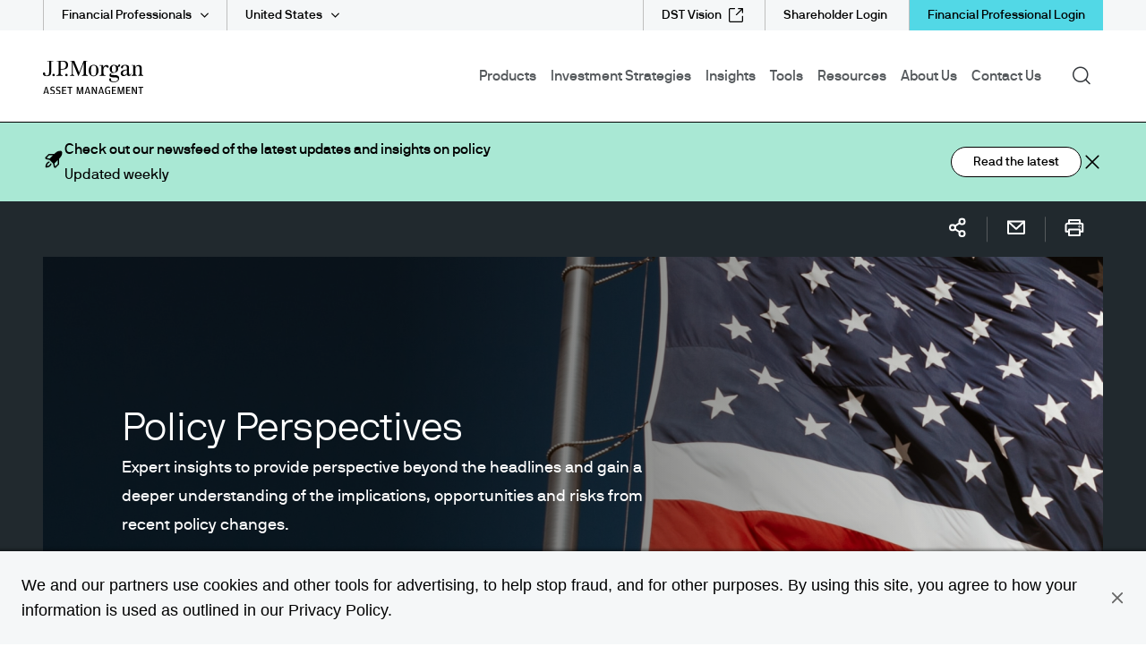

--- FILE ---
content_type: text/html;charset=utf-8
request_url: https://am.jpmorgan.com/us/en/asset-management/adv/insights/market-themes/us-elections/
body_size: 66850
content:

  <!DOCTYPE HTML>
  
  <html lang="en-US"> 
  <head>
    
    
    
    
    
    <meta charset="UTF-8"/>
    <meta name="viewport" content="width=device-width, initial-scale=1.0"/>
    <meta name="referrer" content="no-referrer-when-downgrade"/>
    <meta content="UEgzQAQUVvl5ylECkxr9zhGU19brVYyHBFJ-u_avkXc" name="google-site-verification"/>
    <meta name="clr" content="americas, us, en, adv"/>

    <meta name="debugPDP" getrequestResolver="true" request.pathInfo="/content/jpm-am-aem/americas/us/en/adv/insights/market-themes/us-elections.html" currentPage.path="/content/jpm-am-aem/americas/us/en/adv/insights/market-themes/us-elections" currentPage.title="Policy Perspective " properties.navTitle="Policy Perspective " pageproperties.PageTitle="Policy Perspective " isDynamicPDPPage="false"/>

    <!--  Setting page og:title  -->
    
    
        <meta property="og:title" content="Policy Perspective "/>
        
            <meta property="og:image" content="https://cdn.jpmorganfunds.com/content/dam/jpm-am-aem/americas/us/en/images/election-hub-social-size.png"/>
        
    


    

    <title>
        
        
        Policy Perspective 
        
        
         | J.P. Morgan Asset Management
    </title>


    
    <meta name="Navigation Title" content="Policy Perspective "/>
    
    
        <meta name="description" content="Expert insights to provide perspective beyond the headlines and gain a deeper understanding of the implications, opportunities and risks from recent policy changes."/>
    
    <meta name="template" content="blank-template"/>
    

    
    
    
        
        
            <meta name="ROBOTS" content="INDEX,FOLLOW"/>
        
        
        
    

    

    

    
    
    <link rel='preload' href="https://cdn.jpmorganfunds.com/etc/designs/jpm-am-aem/clientlib-above-the-fold.min.ce7d7ee651dc00b3e689be5f69591027.css" as="style" onload="this.rel='stylesheet'">
<link rel='stylesheet' href="https://cdn.jpmorganfunds.com/etc/designs/jpm-am-aem/clientlib-above-the-fold.min.ce7d7ee651dc00b3e689be5f69591027.css" type="text/css">



    
    
    <script src='https://cdn.jpmorganfunds.com/etc/designs/jpm-am-aem/clientlib-above-the-fold.min.2dfdc9002100d326991f36bdd182c03a.js' rel="preload" as="script"></script>



    
    
    <link rel='preload' href="https://cdn.jpmorganfunds.com/etc/designs/jpm-am-aem/clientlib-all/jpm-am-global.min.dc9e5ee6b8442a33aca884fd244250a8.css" as="style" onload="this.rel='stylesheet'">
<link rel='stylesheet' href="https://cdn.jpmorganfunds.com/etc/designs/jpm-am-aem/clientlib-all/jpm-am-global.min.dc9e5ee6b8442a33aca884fd244250a8.css" type="text/css">



    
    
    <link rel='preload' href="https://cdn.jpmorganfunds.com/etc/designs/jpm-am-aem/clientlib-site.min.6ae36783248eb5a7709f4ab24faecba3.css" as="style" onload="this.rel='stylesheet'">
<link rel='stylesheet' href="https://cdn.jpmorganfunds.com/etc/designs/jpm-am-aem/clientlib-site.min.6ae36783248eb5a7709f4ab24faecba3.css" type="text/css">





<!-- SEO changes 5072-->
<link rel="preload" href="https://cdn.jpmorganfunds.com/etc/designs/jpm-am-aem/fonts/jp-icons.ttf" as="font" crossorigin/>

<!-- SEO Recommendations IMCMS-13609 -->
<link rel="preconnect" href="https://cdn.jpmorganfunds.com"/>

<link rel="preload" href="https://cdn.jpmorganfunds.com/etc/designs/jpm-am-aem/fonts/gim-icomoon.ttf" as="font" crossorigin/>

<!--<sly data-sly-use.onetrust="com.jpm.am.aem.core.models.OneTrustModel">-->
<!--    </sly>-->

<meta name="apple-itunes-app" content="app-id=602722972">
<script src="https://www.chase.com/apps/chase/clientlibs/foundation/scripts/Reporting.js" language="Javascript1.2" type="text/javascript"></script> 

<script>
window.CHASE.TagManager['bing'] = function() {
(function(w,d,t,r,u){var f,n,i;w[u]=w[u]||[],f=function(){var o={ti:"4024616"};o.q=w[u],w[u]=new UET(o),w[u].push("pageLoad")},n=d.createElement(t),n.src=r,n.async=1,n.onload=n.onreadystatechange=function(){var s=this.readyState;s&&s!=="loaded"&&s!=="complete"||(f(),n.onload=n.onreadystatechange=null)},i=d.getElementsByTagName(t)[0],i.parentNode.insertBefore(n,i)})(window,document,"script","//bat.bing.com/bat.js","uetq");
};
</script>

<script> window.CHASE.TagManager['merkury'] = function() { window._svq = window._svq || []; window._svq.push(['_setAccount', '5404_04689']); window._svq.push(['_trackPageView']); (function (d, c) { var sv = d.createElement(c); sv.type = 'text/javascript'; sv.src = '//track.securedvisit.com/js/sv.js'; var s = d.getElementsByTagName(c)[0]; s.parentNode.insertBefore(sv, s); })(document, 'script'); }; </script>

<script type="text/javascript">//<![CDATA[
_uzactions = window._uzactions || [];
_uzactions.push(['_setID', '7FFEE9E2A39BEF11AA9782535C052E7D']);
_uzactions.push(['_setSID', '8C33719B7D90EF11AA9782535C052E7D']);
_uzactions.push(['_start']);
(function() {
var uz = document.createElement('script'); uz.type = 'text/javascript'; uz.async = true; uz.charset = 'utf-8';
uz.src = ('https:' == document.location.protocol ? 'https://' : 'http://') + 'cdn5.userzoom.com/trueintent/js/uz_til_us.js?cuid=604F7B8E6ECDE41180C90050569444FB';
var s = document.getElementsByTagName('script')[0];
s.parentNode.insertBefore(uz, s);
})();
//]]></script>
<script src="https://assets.adobedtm.com/891af3a4d65f/0c36b2d108e7/launch-4b4527f8a939.min.js" async></script>
<script>
  function targetPageParams() {
    return {
      "at_property": "deb1f98e-6933-8901-6f1e-caf4b543a73b",
        "entity.id": "${currentPage.path @context='unsafe'}"
    };
  }
</script>
<script type="text/javascript" src="//cdn.evgnet.com/beacon/k556555555563cz3w23n3n3x2754245/mcp_prod/scripts/evergage.min.js" async></script>







    
    
    

    
    
    
    

    <!--script data-sly-use.environmentBasedConfig="com.jpm.am.aem.core.services.EnvironmentBasedService"
            data-sly-test.adobeLaunchEnvironmentScript=""
            src="" async></script-->
    
    <link rel="icon" type="image/x-icon" href="https://cdn.jpmorganfunds.com/etc/designs/jpm-am-aem/images/favicon.ico"/>
    
        
        
            
            
                
                    <link rel="canonical" href="https://am.jpmorgan.com/us/en/asset-management/adv/insights/market-themes/us-elections/"/>
                
            
        
    
</head>
 
  
  
  
  

  

  
  
  
    
      
        <body class="font-family-en AMTheme AMTheme-outer AMTheme-mode-light">
      
    
  
  
  
  
  
    <!-- Google Tag Manager (noscript) -->






<noscript><iframe src="https://www.googletagmanager.com/ns.html?id=GTM-5ZSQBVT" height="0" width="0" style="display:none;visibility:hidden"></iframe></noscript>
<!-- End Google Tag Manager (noscript) -->


    <input type="hidden" id="displayPopUpModules" value="true"/>



    <div data-global="JP-global">
        


<div class="jp-page-px">
<div class="jp-page-mw">
 <div class="blank-page page basicpage">








    
	




    
    
    <div class="jpm-am-navigation-header"><header>
  
  
  
  
  <div class="jp-header" data-module="JP-header">
    <div class="jp-viewport-width"></div>
    
    
    
    
    
    
    
      
      <div class="country-role-selector-data " data-i18nJsonCRS="{&#34;jpm.am.aem.container.counryrole.selectrole&#34;:&#34;Select a Role&#34;,&#34;jpm.am.aem.container.counryrole.selectcountry&#34;:&#34;Select a Location&#34;,&#34;jpm.am.aem.container.counryrole.selectregion&#34;:&#34;Select a Region&#34;}" data-i18nJsonCountries="{&#34;jpm.am.general.country.us&#34;:&#34;United States&#34;}" data-i18nJsonRoles="{&#34;jpm.am.general.role.us.smartretirement-commingled&#34;:&#34;jpm.am.general.role.us.smartretirement-commingled&#34;,&#34;jpm.am.general.role.us.smartretirement-caterpillar&#34;:&#34;jpm.am.general.role.us.smartretirement-caterpillar&#34;,&#34;jpm.am.general.role.us.adv&#34;:&#34;Financial Professionals&#34;,&#34;jpm.am.general.role.us.eotm&#34;:&#34;jpm.am.general.role.us.eotm&#34;,&#34;jpm.am.general.role.us.liq&#34;:&#34;Liquidity Investors&#34;,&#34;jpm.am.general.role.us.smartretirement-kp&#34;:&#34;jpm.am.general.role.us.smartretirement-kp&#34;,&#34;jpm.am.general.role.us.bony&#34;:&#34;jpm.am.general.role.us.bony&#34;,&#34;jpm.am.general.role.us.smartretirement-vz&#34;:&#34;jpm.am.general.role.us.smartretirement-vz&#34;,&#34;jpm.am.general.role.us.ny529&#34;:&#34;jpm.am.general.role.us.ny529&#34;,&#34;jpm.am.general.role.us.preview&#34;:&#34;jpm.am.general.role.us.preview&#34;,&#34;jpm.am.general.role.us.smartretirement-exelon&#34;:&#34;jpm.am.general.role.us.smartretirement-exelon&#34;,&#34;jpm.am.general.role.us.institutional&#34;:&#34;Institutional Investors&#34;,&#34;jpm.am.general.role.us.smartretirement-passiveblend&#34;:&#34;jpm.am.general.role.us.smartretirement-passiveblend&#34;,&#34;jpm.am.general.role.us.pbdre&#34;:&#34;jpm.am.general.role.us.pbdre&#34;,&#34;jpm.am.general.role.us.smartretirement-cit&#34;:&#34;jpm.am.general.role.us.smartretirement-cit&#34;,&#34;jpm.am.general.role.us.smartretirement-blend&#34;:&#34;jpm.am.general.role.us.smartretirement-blend&#34;,&#34;jpm.am.general.role.us.xmobile&#34;:&#34;jpm.am.general.role.us.xmobile&#34;,&#34;jpm.am.general.role.us.accessfunds&#34;:&#34;jpm.am.general.role.us.accessfunds&#34;,&#34;jpm.am.general.role.us.koreafund&#34;:&#34;jpm.am.general.role.us.koreafund&#34;,&#34;jpm.am.general.role.us.smartretirement-akdrb&#34;:&#34;jpm.am.general.role.us.smartretirement-akdrb&#34;,&#34;jpm.am.general.role.us.morganmoney&#34;:&#34;jpm.am.general.role.us.morganmoney&#34;,&#34;jpm.am.general.role.us.per&#34;:&#34;Individual Investors&#34;,&#34;jpm.am.general.role.us.everyday401k&#34;:&#34;jpm.am.general.role.us.everyday401k&#34;,&#34;jpm.am.general.role.us.smartretirement&#34;:&#34;jpm.am.general.role.us.smartretirement&#34;}" data-i18nJsonTnC="{&#34;jpm.am.legal.termsandconditions.tableofcontent&#34;:&#34;Table of Contents&#34;,&#34;jpm.am.legal.termsandconditions.readdisclaimer&#34;:&#34;Please read through the disclaimer before entering the site&#34;}" data-props="/content/jpm-am-aem/countryroleselectorconfigpage.crsmap.us_en_adv.json?currentPath=/content/jpm-am-aem/americas/us/en/adv/includes/header/jcr:content/par/jpm_am_navigation_he">
      </div>
    
    
    
      <div class="jpm-am-aem-login-modal"></div>
    
    <div class="jpm-am-aem-popout-lightbox"></div>
    <input name="region" type="hidden" value="americas"/>
    <input name="country" type="hidden" value="us"/>
    <input name="role" type="hidden" value="adv"/>
    <input name="language" type="hidden" value="en"/>
    <input name="contentsearchpath" type="hidden" value="/content/jpm-am-aem/americas/us/en/adv"/>
    
      <div data-workspace-utility-enabled="true"/>
    
    
    
    
    
    

    
      <a href="#contentStart" target="_self" class="jp-header__skipMain" tabindex="1">Skip to main content</a>
    
    <div class='jp-header__menu-icon-logo-wrapper'>
      <div class="jp-header__logo">
        
        
          <a href="/us/en/asset-management/adv/">
            <img alt="JP Morgan Asset Management - Home" class="logo" src="https://cdn.jpmorganfunds.com/content/dam/jpm-am-aem/global/en/images/icons/logo.svg" width="150"/>
          </a>
          
        
      </div>
      
      
      <div class='jp-header__menu-wrapper'>

        <div class="jp-mob-menu-header login-EX">
          
            
            <!-- Workspace Utility Dropdown Menu - Mobile & Tablet -->
            <div class="jp-mob-menu-user" data-comp-json="{&#34;i18nKeysJson&#34;:null,&#34;workspaceLoginEnabled&#34;:true,&#34;hideLastVisitedLinks&#34;:true,&#34;myCollectionsPageTitle&#34;:&#34;Collections&#34;,&#34;myCollectionsPagePath&#34;:&#34;/us/en/asset-management/adv/my-collections/&#34;,&#34;profileLinks&#34;:[{&#34;labelPath&#34;:&#34;/content/jpm-am-aem/americas/us/en/adv/user-profile.html&#34;,&#34;label&#34;:&#34;Profile&#34;,&#34;dataLinkPath&#34;:null,&#34;modaltype&#34;:&#34;none&#34;,&#34;loggedInState&#34;:null,&#34;isHrefReq&#34;:true,&#34;icon&#34;:null,&#34;description&#34;:null,&#34;mappedHref&#34;:&#34;/us/en/asset-management/adv/user-profile/&#34;,&#34;href&#34;:&#34;/content/jpm-am-aem/americas/us/en/adv/user-profile.html&#34;},{&#34;labelPath&#34;:&#34;/content/jpm-am-aem/americas/us/en/adv/user-profile.html&#34;,&#34;label&#34;:&#34;Interests&#34;,&#34;dataLinkPath&#34;:null,&#34;modaltype&#34;:&#34;none&#34;,&#34;loggedInState&#34;:null,&#34;isHrefReq&#34;:true,&#34;icon&#34;:null,&#34;description&#34;:null,&#34;mappedHref&#34;:&#34;/us/en/asset-management/adv/user-profile/&#34;,&#34;href&#34;:&#34;/content/jpm-am-aem/americas/us/en/adv/user-profile.html&#34;},{&#34;labelPath&#34;:&#34;/content/jpm-am-aem/americas/us/en/adv/user-profile&#34;,&#34;label&#34;:&#34;Subscriptions&#34;,&#34;dataLinkPath&#34;:null,&#34;modaltype&#34;:&#34;usersubscriptions&#34;,&#34;loggedInState&#34;:null,&#34;isHrefReq&#34;:false,&#34;icon&#34;:null,&#34;description&#34;:null,&#34;mappedHref&#34;:&#34;/us/en/asset-management/adv/user-profile/&#34;,&#34;href&#34;:null}],&#34;signOutText&#34;:&#34;Logout&#34;,&#34;signOutUrl&#34;:&#34;/authe/logout&#34;}">
              <div class="dropdown-content__user-profile-section-wrapper authenticated hide" data-i18nJson="{&#34;jpm.am.general.navigation.logout&#34;:&#34;Log out&#34;,&#34;jpm.am.navigation.user.profile&#34;:&#34;Profile&#34;,&#34;jpm.am.navigation.user.interests&#34;:&#34;Interests&#34;,&#34;jpm.am.general.navigation.login&#34;:&#34;Log in&#34;,&#34;jpm.am.navigation.user.subscriptions&#34;:&#34;Subscriptions&#34;}">
                <!-- LoggedInUserOptions will be rendered here -->
              </div>
            </div>
          
          
          <div class="jp-mob-simple-closeIcon" tabindex="0" role="button" aria-label="close"><span class="jp-icon-close"></span></div>
          
            
            <div class="jp-utility-nav__item anonymous">
              <a class="jp-utility-nav__link utility-toggle jp-utility-nav__link--anonymous" href='#' id="anonymousLogin" role="button" aria-expanded="false" aria-controls="anonymousDropDown">
                Financial Professional Login
              </a>
              <span class="jp-utility-nav__link-icon"></span>
              <div class="jp-utility__subnav anonymous" data-props="anonymous" id="anonymousDropDown" role="dialog" aria-labelledby="anonymous_message_text">
                <div id="anonymous-list">
                  <div class='account_header'>
                    <div class='account_welcome_message'>
                      
                    </div>
                    <div class='anonymous_message' id="anonymous_message_text">
                      
                    </div>
                  </div>
                  <div class="login_signup_actions">
                    
                      
                    
                      
                        <a class="jp-utility-nav__item-sub-item" href="https://am.jpmorgan.com/authe/login?countryCode=us&languageCode=en&roleCode=adv&ref=">
                          Log in
                        </a>
                      
                    
                      
                    
                  </div>
                  <div class="anonymous_intro">
                    <div class="anonymous_intro-h2"></div>
                    
                  </div>
                </div>
              </div>
            </div>
            <div class="jp-utility-nav__item authenticated hide">
              <a class="jp-utility-nav__link utility-toggle jp-utility-nav__link--authenticated" href='#' id="authenticatedLogin">
                
              </a>
              <span class="jp-utility-nav__link-icon"></span>
              <div class="jp-utility__subnav authenticated" data-props="authenticated" id="authenticatedDropDown">
                <div id="authenticated-list">
                  <div class="jp-advisor-center-welcome-megamenu">
                    

<div class="jp-advisor-center-welcome" data-module="jp-article-cap" data-labels="{&#34;goodevening&#34;:&#34;Good evening&#34;,&#34;goodafternoon&#34;:&#34;Good afternoon&#34;,&#34;hello&#34;:&#34;Hello&#34;,&#34;title&#34;:&#34;Here’s where you left off&#34;,&#34;goodmorning&#34;:&#34;Good morning&#34;}">
    <div>
        
            <!--Included Path list: <sly data-sly-list="[&#34;/insights/&#34;,&#34;/funds&#34;,&#34;/tools&#34;,&#34;/investment-strategies/&#34;,&#34;/products/&#34;]"> <a class="jp-ref" href="#"></a></sly>-->
			      <div id="AdvisorCenterContainer"></div>
            <div id="includeList" data-includeList="[&#34;/insights/&#34;,&#34;/funds&#34;,&#34;/tools&#34;,&#34;/investment-strategies/&#34;,&#34;/products/&#34;]"></div>
        
        
            <!--Excluded Path list: <sly data-sly-list="[&#34;/products/fund-explorer/mutual-fund&#34;,&#34;/products/fund-explorer/etf&#34;,&#34;/products/fund-explorer/money-market&#34;,&#34;/products/fund-explorer/529&#34;,&#34;/products/fund-explorer/smart-retirement&#34;,&#34;/products/fund-explorer/sma&#34;,&#34;/products/fund-explorer/commingled-fund&#34;,&#34;/home&#34;]"> <a class="jp-ref" href="#"></a></sly>-->
            <div id="excludeList" data-excludeList="[&#34;/products/fund-explorer/mutual-fund&#34;,&#34;/products/fund-explorer/etf&#34;,&#34;/products/fund-explorer/money-market&#34;,&#34;/products/fund-explorer/529&#34;,&#34;/products/fund-explorer/smart-retirement&#34;,&#34;/products/fund-explorer/sma&#34;,&#34;/products/fund-explorer/commingled-fund&#34;,&#34;/home&#34;]"></div>
        
    </div>
</div>
                  </div>
                  <div class="authenticated_links">
                    <ul>
                      <li>
                        <a class="jp-utility-nav__item-sub-item" data-link="/content/jpm-am-aem/americas/us/en/adv/my-collections.collectionModal.protected.html" data-modal-type="mycollections" href="/us/en/asset-management/adv/my-collections/" id="mycollections">
                          <div class="utility-icon"><img src="https://cdn.jpmorganfunds.com/content/dam/jpm-am-aem/americas/us/en/images/forms-images/Collections.png" alt/></div>
                          <div>
                            <div>My Collections</div>
                            <div class="utility-icon-supporting-text">View saved content and presentation slides
                            </div>
                          </div>
                        </a>
                      </li>
                      
                    
                      
                      
                    
                      <li>
                        <a class="jp-utility-nav__item-sub-item" data-link="https://am.jpmorgan.com/authe/logout.html" data-modal-type="authelogout" href="https://am.jpmorgan.com/authe/logout" id="authelogout">
                          <div class="utility-icon"><img alt/></div>
                          <div>
                            <div>Logout</div>
                            <div class="utility-icon-supporting-text">
                            </div>
                          </div>
                        </a>
                      </li>
                      
                    </ul>
                  </div>
                </div>
              </div>
            </div>
          
        </div>
        
          <div class="jp-header__simple-menu" role="navigation" aria-label="global main">
            <ul class="jp-simple-menu">
              
                <li class="jp-simple-menu__item ">

                                        <span class="jp-simple-menu__item__linkWrapper">
                                            
                                            
                                                <a class="jp-simple-menu__link" href="/us/en/asset-management/adv/funds/" id="menulink-0">
                                                    Products
                                                </a>
                                            
                                            
                                          <!--/* Logic for creating subnav parsys*/ -->
                                            
                                            
                                            
                                            
                                                <button type="button" class="jp-simple-menu__button" aria-label="Submenu" aria-controls="submenu-panel-0" aria-expanded="false" id="submenu-btn-0" aria-describedby="menulink-0">
                                                  <span class="jp-simple-menu__button__imagewrap">
                                                  </span>
                                                </button>
                                            
                                        </span>
                  
                    <span class='jp-simple-menu__link-icon' role="button" aria-label="Expand"></span>
                  
                  
                    
                      <div class="jp-subnav" aria-labelledby="submenu-btn-0" id="submenu-panel-0">
                        <div class="jp-subnav__background"></div>
                        <div class='jp-subnav__wrapper'>
                          <a class="overview" href="/us/en/asset-management/adv/funds/">Overview</a>
                          <div class="link_wrapper">
                            <div class="jpm-am-general-link-list parbase section">

        
            <div data-module="JP-Link-List" class="jp-linklist jp__clear  ">
                
                    <h2 class="jp-linklist__header">
                        Products
                    </h2>

                
                
                <ul class="jp-linklist__links">
                    
                        
                        
                        
                        
                            <li class="list">
                                <a href="/us/en/asset-management/adv/products/fund-explorer/mutual-fund" class="link-list " aria-label="Mutual Funds">Mutual Funds
                                    <svg class="normal-state" width="22" height="22" fill="none" xmlns="http://www.w3.org/2000/svg">
    <path fill-rule="evenodd" clip-rule="evenodd" d="M11 .759C5.344.759.759 5.344.759 11S5.344 21.241 11 21.241 21.241 16.656 21.241 11 16.656.759 11 .759zM0 11C0 4.925 4.925 0 11 0s11 4.925 11 11-4.925 11-11 11S0 17.075 0 11z" fill="#000"/>
    <path fill-rule="evenodd" clip-rule="evenodd" d="M10.024 16.083 8.941 15.02l3.575-3.64-3.575-3.642 1.083-1.063 4.618 4.704-4.618 4.704z" fill="#000"/>
</svg>

<svg class="hover-state" width="22" height="22" fill="none" xmlns="http://www.w3.org/2000/svg">
    <path d="M11 22c6.075 0 11-4.925 11-11S17.075 0 11 0 0 4.925 0 11s4.925 11 11 11z" fill="#78D5E2"/>
    <path fill-rule="evenodd" clip-rule="evenodd" d="m9.989 16.265-1.122-1.101 3.703-3.771-3.703-3.771L9.988 6.52l4.784 4.872-4.784 4.872z" fill="#000"/>
</svg> 
                                </a>
                            </li>
                        
                    
                        
                        
                        
                        
                            <li class="list">
                                <a href="/us/en/asset-management/adv/products/fund-explorer/etf" class="link-list " aria-label="ETFs">ETFs
                                    <svg class="normal-state" width="22" height="22" fill="none" xmlns="http://www.w3.org/2000/svg">
    <path fill-rule="evenodd" clip-rule="evenodd" d="M11 .759C5.344.759.759 5.344.759 11S5.344 21.241 11 21.241 21.241 16.656 21.241 11 16.656.759 11 .759zM0 11C0 4.925 4.925 0 11 0s11 4.925 11 11-4.925 11-11 11S0 17.075 0 11z" fill="#000"/>
    <path fill-rule="evenodd" clip-rule="evenodd" d="M10.024 16.083 8.941 15.02l3.575-3.64-3.575-3.642 1.083-1.063 4.618 4.704-4.618 4.704z" fill="#000"/>
</svg>

<svg class="hover-state" width="22" height="22" fill="none" xmlns="http://www.w3.org/2000/svg">
    <path d="M11 22c6.075 0 11-4.925 11-11S17.075 0 11 0 0 4.925 0 11s4.925 11 11 11z" fill="#78D5E2"/>
    <path fill-rule="evenodd" clip-rule="evenodd" d="m9.989 16.265-1.122-1.101 3.703-3.771-3.703-3.771L9.988 6.52l4.784 4.872-4.784 4.872z" fill="#000"/>
</svg> 
                                </a>
                            </li>
                        
                    
                        
                        
                        
                        
                            <li class="list">
                                <a href="/us/en/asset-management/adv/products/fund-explorer/smart-retirement" class="link-list " aria-label="SmartRetirement Funds">SmartRetirement Funds
                                    <svg class="normal-state" width="22" height="22" fill="none" xmlns="http://www.w3.org/2000/svg">
    <path fill-rule="evenodd" clip-rule="evenodd" d="M11 .759C5.344.759.759 5.344.759 11S5.344 21.241 11 21.241 21.241 16.656 21.241 11 16.656.759 11 .759zM0 11C0 4.925 4.925 0 11 0s11 4.925 11 11-4.925 11-11 11S0 17.075 0 11z" fill="#000"/>
    <path fill-rule="evenodd" clip-rule="evenodd" d="M10.024 16.083 8.941 15.02l3.575-3.64-3.575-3.642 1.083-1.063 4.618 4.704-4.618 4.704z" fill="#000"/>
</svg>

<svg class="hover-state" width="22" height="22" fill="none" xmlns="http://www.w3.org/2000/svg">
    <path d="M11 22c6.075 0 11-4.925 11-11S17.075 0 11 0 0 4.925 0 11s4.925 11 11 11z" fill="#78D5E2"/>
    <path fill-rule="evenodd" clip-rule="evenodd" d="m9.989 16.265-1.122-1.101 3.703-3.771-3.703-3.771L9.988 6.52l4.784 4.872-4.784 4.872z" fill="#000"/>
</svg> 
                                </a>
                            </li>
                        
                    
                        
                        
                        
                        
                            <li class="list">
                                <a href="/us/en/asset-management/adv/products/fund-explorer/529" class="link-list " aria-label="529 Portfolios">529 Portfolios
                                    <svg class="normal-state" width="22" height="22" fill="none" xmlns="http://www.w3.org/2000/svg">
    <path fill-rule="evenodd" clip-rule="evenodd" d="M11 .759C5.344.759.759 5.344.759 11S5.344 21.241 11 21.241 21.241 16.656 21.241 11 16.656.759 11 .759zM0 11C0 4.925 4.925 0 11 0s11 4.925 11 11-4.925 11-11 11S0 17.075 0 11z" fill="#000"/>
    <path fill-rule="evenodd" clip-rule="evenodd" d="M10.024 16.083 8.941 15.02l3.575-3.64-3.575-3.642 1.083-1.063 4.618 4.704-4.618 4.704z" fill="#000"/>
</svg>

<svg class="hover-state" width="22" height="22" fill="none" xmlns="http://www.w3.org/2000/svg">
    <path d="M11 22c6.075 0 11-4.925 11-11S17.075 0 11 0 0 4.925 0 11s4.925 11 11 11z" fill="#78D5E2"/>
    <path fill-rule="evenodd" clip-rule="evenodd" d="m9.989 16.265-1.122-1.101 3.703-3.771-3.703-3.771L9.988 6.52l4.784 4.872-4.784 4.872z" fill="#000"/>
</svg> 
                                </a>
                            </li>
                        
                    
                        
                        
                        
                        
                            <li class="list">
                                <a href="/us/en/asset-management/adv/products/fund-explorer/alternatives" class="link-list " aria-label="Alternatives">Alternatives
                                    <svg class="normal-state" width="22" height="22" fill="none" xmlns="http://www.w3.org/2000/svg">
    <path fill-rule="evenodd" clip-rule="evenodd" d="M11 .759C5.344.759.759 5.344.759 11S5.344 21.241 11 21.241 21.241 16.656 21.241 11 16.656.759 11 .759zM0 11C0 4.925 4.925 0 11 0s11 4.925 11 11-4.925 11-11 11S0 17.075 0 11z" fill="#000"/>
    <path fill-rule="evenodd" clip-rule="evenodd" d="M10.024 16.083 8.941 15.02l3.575-3.64-3.575-3.642 1.083-1.063 4.618 4.704-4.618 4.704z" fill="#000"/>
</svg>

<svg class="hover-state" width="22" height="22" fill="none" xmlns="http://www.w3.org/2000/svg">
    <path d="M11 22c6.075 0 11-4.925 11-11S17.075 0 11 0 0 4.925 0 11s4.925 11 11 11z" fill="#78D5E2"/>
    <path fill-rule="evenodd" clip-rule="evenodd" d="m9.989 16.265-1.122-1.101 3.703-3.771-3.703-3.771L9.988 6.52l4.784 4.872-4.784 4.872z" fill="#000"/>
</svg> 
                                </a>
                            </li>
                        
                    
                        
                        
                        
                        
                            <li class="list">
                                <a href="/us/en/asset-management/adv/products/fund-explorer/sma" class="link-list " aria-label="Separately Managed Accounts">Separately Managed Accounts
                                    <svg class="normal-state" width="22" height="22" fill="none" xmlns="http://www.w3.org/2000/svg">
    <path fill-rule="evenodd" clip-rule="evenodd" d="M11 .759C5.344.759.759 5.344.759 11S5.344 21.241 11 21.241 21.241 16.656 21.241 11 16.656.759 11 .759zM0 11C0 4.925 4.925 0 11 0s11 4.925 11 11-4.925 11-11 11S0 17.075 0 11z" fill="#000"/>
    <path fill-rule="evenodd" clip-rule="evenodd" d="M10.024 16.083 8.941 15.02l3.575-3.64-3.575-3.642 1.083-1.063 4.618 4.704-4.618 4.704z" fill="#000"/>
</svg>

<svg class="hover-state" width="22" height="22" fill="none" xmlns="http://www.w3.org/2000/svg">
    <path d="M11 22c6.075 0 11-4.925 11-11S17.075 0 11 0 0 4.925 0 11s4.925 11 11 11z" fill="#78D5E2"/>
    <path fill-rule="evenodd" clip-rule="evenodd" d="m9.989 16.265-1.122-1.101 3.703-3.771-3.703-3.771L9.988 6.52l4.784 4.872-4.784 4.872z" fill="#000"/>
</svg> 
                                </a>
                            </li>
                        
                    
                        
                        
                        
                        
                            <li class="list">
                                <a href="/us/en/asset-management/adv/products/fund-explorer/money-market" class="link-list " aria-label="Money Market Funds">Money Market Funds
                                    <svg class="normal-state" width="22" height="22" fill="none" xmlns="http://www.w3.org/2000/svg">
    <path fill-rule="evenodd" clip-rule="evenodd" d="M11 .759C5.344.759.759 5.344.759 11S5.344 21.241 11 21.241 21.241 16.656 21.241 11 16.656.759 11 .759zM0 11C0 4.925 4.925 0 11 0s11 4.925 11 11-4.925 11-11 11S0 17.075 0 11z" fill="#000"/>
    <path fill-rule="evenodd" clip-rule="evenodd" d="M10.024 16.083 8.941 15.02l3.575-3.64-3.575-3.642 1.083-1.063 4.618 4.704-4.618 4.704z" fill="#000"/>
</svg>

<svg class="hover-state" width="22" height="22" fill="none" xmlns="http://www.w3.org/2000/svg">
    <path d="M11 22c6.075 0 11-4.925 11-11S17.075 0 11 0 0 4.925 0 11s4.925 11 11 11z" fill="#78D5E2"/>
    <path fill-rule="evenodd" clip-rule="evenodd" d="m9.989 16.265-1.122-1.101 3.703-3.771-3.703-3.771L9.988 6.52l4.784 4.872-4.784 4.872z" fill="#000"/>
</svg> 
                                </a>
                            </li>
                        
                    
                        
                        
                        
                        
                            <li class="list">
                                <a href="/us/en/asset-management/adv/products/fund-explorer/commingled-fund" class="link-list jpm-am__glassdoor-link" aria-label="Commingled Funds">Commingled Funds
                                    <svg class="normal-state" width="22" height="22" fill="none" xmlns="http://www.w3.org/2000/svg">
    <path fill-rule="evenodd" clip-rule="evenodd" d="M11 .759C5.344.759.759 5.344.759 11S5.344 21.241 11 21.241 21.241 16.656 21.241 11 16.656.759 11 .759zM0 11C0 4.925 4.925 0 11 0s11 4.925 11 11-4.925 11-11 11S0 17.075 0 11z" fill="#000"/>
    <path fill-rule="evenodd" clip-rule="evenodd" d="M10.024 16.083 8.941 15.02l3.575-3.64-3.575-3.642 1.083-1.063 4.618 4.704-4.618 4.704z" fill="#000"/>
</svg>

<svg class="hover-state" width="22" height="22" fill="none" xmlns="http://www.w3.org/2000/svg">
    <path d="M11 22c6.075 0 11-4.925 11-11S17.075 0 11 0 0 4.925 0 11s4.925 11 11 11z" fill="#78D5E2"/>
    <path fill-rule="evenodd" clip-rule="evenodd" d="m9.989 16.265-1.122-1.101 3.703-3.771-3.703-3.771L9.988 6.52l4.784 4.872-4.784 4.872z" fill="#000"/>
</svg> 
                                </a>
                            </li>
                        
                    
                        
                        
                        
                        
                            <li class="list">
                                <a href="/us/en/asset-management/adv/funds/featured/" class="link-list " aria-label="Featured Funds">Featured Funds
                                    <svg class="normal-state" width="22" height="22" fill="none" xmlns="http://www.w3.org/2000/svg">
    <path fill-rule="evenodd" clip-rule="evenodd" d="M11 .759C5.344.759.759 5.344.759 11S5.344 21.241 11 21.241 21.241 16.656 21.241 11 16.656.759 11 .759zM0 11C0 4.925 4.925 0 11 0s11 4.925 11 11-4.925 11-11 11S0 17.075 0 11z" fill="#000"/>
    <path fill-rule="evenodd" clip-rule="evenodd" d="M10.024 16.083 8.941 15.02l3.575-3.64-3.575-3.642 1.083-1.063 4.618 4.704-4.618 4.704z" fill="#000"/>
</svg>

<svg class="hover-state" width="22" height="22" fill="none" xmlns="http://www.w3.org/2000/svg">
    <path d="M11 22c6.075 0 11-4.925 11-11S17.075 0 11 0 0 4.925 0 11s4.925 11 11 11z" fill="#78D5E2"/>
    <path fill-rule="evenodd" clip-rule="evenodd" d="m9.989 16.265-1.122-1.101 3.703-3.771-3.703-3.771L9.988 6.52l4.784 4.872-4.784 4.872z" fill="#000"/>
</svg> 
                                </a>
                            </li>
                        
                    
                </ul>
            </div>
        
        
</div>
<div class="jpm-am-general-link-list parbase section">

        
            <div data-module="JP-Link-List" class="jp-linklist jp__clear  ">
                
                    <h2 class="jp-linklist__header">
                        Asset Class Capabilities
                    </h2>

                
                
                <ul class="jp-linklist__links">
                    
                        
                        
                        
                        
                            <li class="list">
                                <a href="/us/en/asset-management/adv/funds/fixed-income/" class="link-list " aria-label="Fixed Income">Fixed Income
                                    <svg class="normal-state" width="22" height="22" fill="none" xmlns="http://www.w3.org/2000/svg">
    <path fill-rule="evenodd" clip-rule="evenodd" d="M11 .759C5.344.759.759 5.344.759 11S5.344 21.241 11 21.241 21.241 16.656 21.241 11 16.656.759 11 .759zM0 11C0 4.925 4.925 0 11 0s11 4.925 11 11-4.925 11-11 11S0 17.075 0 11z" fill="#000"/>
    <path fill-rule="evenodd" clip-rule="evenodd" d="M10.024 16.083 8.941 15.02l3.575-3.64-3.575-3.642 1.083-1.063 4.618 4.704-4.618 4.704z" fill="#000"/>
</svg>

<svg class="hover-state" width="22" height="22" fill="none" xmlns="http://www.w3.org/2000/svg">
    <path d="M11 22c6.075 0 11-4.925 11-11S17.075 0 11 0 0 4.925 0 11s4.925 11 11 11z" fill="#78D5E2"/>
    <path fill-rule="evenodd" clip-rule="evenodd" d="m9.989 16.265-1.122-1.101 3.703-3.771-3.703-3.771L9.988 6.52l4.784 4.872-4.784 4.872z" fill="#000"/>
</svg> 
                                </a>
                            </li>
                        
                    
                        
                        
                        
                        
                            <li class="list">
                                <a href="/us/en/asset-management/adv/funds/equity/" class="link-list " aria-label="Equity">Equity
                                    <svg class="normal-state" width="22" height="22" fill="none" xmlns="http://www.w3.org/2000/svg">
    <path fill-rule="evenodd" clip-rule="evenodd" d="M11 .759C5.344.759.759 5.344.759 11S5.344 21.241 11 21.241 21.241 16.656 21.241 11 16.656.759 11 .759zM0 11C0 4.925 4.925 0 11 0s11 4.925 11 11-4.925 11-11 11S0 17.075 0 11z" fill="#000"/>
    <path fill-rule="evenodd" clip-rule="evenodd" d="M10.024 16.083 8.941 15.02l3.575-3.64-3.575-3.642 1.083-1.063 4.618 4.704-4.618 4.704z" fill="#000"/>
</svg>

<svg class="hover-state" width="22" height="22" fill="none" xmlns="http://www.w3.org/2000/svg">
    <path d="M11 22c6.075 0 11-4.925 11-11S17.075 0 11 0 0 4.925 0 11s4.925 11 11 11z" fill="#78D5E2"/>
    <path fill-rule="evenodd" clip-rule="evenodd" d="m9.989 16.265-1.122-1.101 3.703-3.771-3.703-3.771L9.988 6.52l4.784 4.872-4.784 4.872z" fill="#000"/>
</svg> 
                                </a>
                            </li>
                        
                    
                        
                        
                        
                        
                            <li class="list">
                                <a href="/us/en/asset-management/adv/funds/multi-asset-solutions/" class="link-list " aria-label="Multi-Asset Solutions">Multi-Asset Solutions
                                    <svg class="normal-state" width="22" height="22" fill="none" xmlns="http://www.w3.org/2000/svg">
    <path fill-rule="evenodd" clip-rule="evenodd" d="M11 .759C5.344.759.759 5.344.759 11S5.344 21.241 11 21.241 21.241 16.656 21.241 11 16.656.759 11 .759zM0 11C0 4.925 4.925 0 11 0s11 4.925 11 11-4.925 11-11 11S0 17.075 0 11z" fill="#000"/>
    <path fill-rule="evenodd" clip-rule="evenodd" d="M10.024 16.083 8.941 15.02l3.575-3.64-3.575-3.642 1.083-1.063 4.618 4.704-4.618 4.704z" fill="#000"/>
</svg>

<svg class="hover-state" width="22" height="22" fill="none" xmlns="http://www.w3.org/2000/svg">
    <path d="M11 22c6.075 0 11-4.925 11-11S17.075 0 11 0 0 4.925 0 11s4.925 11 11 11z" fill="#78D5E2"/>
    <path fill-rule="evenodd" clip-rule="evenodd" d="m9.989 16.265-1.122-1.101 3.703-3.771-3.703-3.771L9.988 6.52l4.784 4.872-4.784 4.872z" fill="#000"/>
</svg> 
                                </a>
                            </li>
                        
                    
                        
                        
                        
                        
                            <li class="list">
                                <a href="/us/en/asset-management/adv/funds/alternatives/" class="link-list " aria-label="Alternatives">Alternatives
                                    <svg class="normal-state" width="22" height="22" fill="none" xmlns="http://www.w3.org/2000/svg">
    <path fill-rule="evenodd" clip-rule="evenodd" d="M11 .759C5.344.759.759 5.344.759 11S5.344 21.241 11 21.241 21.241 16.656 21.241 11 16.656.759 11 .759zM0 11C0 4.925 4.925 0 11 0s11 4.925 11 11-4.925 11-11 11S0 17.075 0 11z" fill="#000"/>
    <path fill-rule="evenodd" clip-rule="evenodd" d="M10.024 16.083 8.941 15.02l3.575-3.64-3.575-3.642 1.083-1.063 4.618 4.704-4.618 4.704z" fill="#000"/>
</svg>

<svg class="hover-state" width="22" height="22" fill="none" xmlns="http://www.w3.org/2000/svg">
    <path d="M11 22c6.075 0 11-4.925 11-11S17.075 0 11 0 0 4.925 0 11s4.925 11 11 11z" fill="#78D5E2"/>
    <path fill-rule="evenodd" clip-rule="evenodd" d="m9.989 16.265-1.122-1.101 3.703-3.771-3.703-3.771L9.988 6.52l4.784 4.872-4.784 4.872z" fill="#000"/>
</svg> 
                                </a>
                            </li>
                        
                    
                        
                        
                        
                        
                            <li class="list">
                                <a href="/us/en/asset-management/adv/funds/global-liquidity/" class="link-list " aria-label="Global Liquidity">Global Liquidity
                                    <svg class="normal-state" width="22" height="22" fill="none" xmlns="http://www.w3.org/2000/svg">
    <path fill-rule="evenodd" clip-rule="evenodd" d="M11 .759C5.344.759.759 5.344.759 11S5.344 21.241 11 21.241 21.241 16.656 21.241 11 16.656.759 11 .759zM0 11C0 4.925 4.925 0 11 0s11 4.925 11 11-4.925 11-11 11S0 17.075 0 11z" fill="#000"/>
    <path fill-rule="evenodd" clip-rule="evenodd" d="M10.024 16.083 8.941 15.02l3.575-3.64-3.575-3.642 1.083-1.063 4.618 4.704-4.618 4.704z" fill="#000"/>
</svg>

<svg class="hover-state" width="22" height="22" fill="none" xmlns="http://www.w3.org/2000/svg">
    <path d="M11 22c6.075 0 11-4.925 11-11S17.075 0 11 0 0 4.925 0 11s4.925 11 11 11z" fill="#78D5E2"/>
    <path fill-rule="evenodd" clip-rule="evenodd" d="m9.989 16.265-1.122-1.101 3.703-3.771-3.703-3.771L9.988 6.52l4.784 4.872-4.784 4.872z" fill="#000"/>
</svg> 
                                </a>
                            </li>
                        
                    
                </ul>
            </div>
        
        
</div>


                          </div>
                        </div>
                      </div>
                    
                  
                  
                </li>
              
                <li class="jp-simple-menu__item ">

                                        <span class="jp-simple-menu__item__linkWrapper">
                                            
                                            
                                                <a class="jp-simple-menu__link" href="/us/en/asset-management/adv/investment-strategies/" id="menulink-1">
                                                    Investment Strategies
                                                </a>
                                            
                                            
                                          <!--/* Logic for creating subnav parsys*/ -->
                                            
                                            
                                            
                                            
                                                <button type="button" class="jp-simple-menu__button" aria-label="Submenu" aria-controls="submenu-panel-1" aria-expanded="false" id="submenu-btn-1" aria-describedby="menulink-1">
                                                  <span class="jp-simple-menu__button__imagewrap">
                                                  </span>
                                                </button>
                                            
                                        </span>
                  
                    <span class='jp-simple-menu__link-icon' role="button" aria-label="Expand"></span>
                  
                  
                    
                      <div class="jp-subnav" aria-labelledby="submenu-btn-1" id="submenu-panel-1">
                        <div class="jp-subnav__background"></div>
                        <div class='jp-subnav__wrapper'>
                          <a class="overview" href="/us/en/asset-management/adv/investment-strategies/">Overview</a>
                          <div class="link_wrapper">
                            <div class="jpm-am-general-link-list parbase section">

        
            <div data-module="JP-Link-List" class="jp-linklist jp__clear  ">
                
                    <h2 class="jp-linklist__header">
                        Tax Capabilities
                    </h2>

                
                
                <ul class="jp-linklist__links">
                    
                        
                        
                        
                        
                            <li class="list">
                                <a href="/us/en/asset-management/adv/investment-strategies/tax-active-solutions/" class="link-list " aria-label="Tax Active Solutions">Tax Active Solutions
                                    <svg class="normal-state" width="22" height="22" fill="none" xmlns="http://www.w3.org/2000/svg">
    <path fill-rule="evenodd" clip-rule="evenodd" d="M11 .759C5.344.759.759 5.344.759 11S5.344 21.241 11 21.241 21.241 16.656 21.241 11 16.656.759 11 .759zM0 11C0 4.925 4.925 0 11 0s11 4.925 11 11-4.925 11-11 11S0 17.075 0 11z" fill="#000"/>
    <path fill-rule="evenodd" clip-rule="evenodd" d="M10.024 16.083 8.941 15.02l3.575-3.64-3.575-3.642 1.083-1.063 4.618 4.704-4.618 4.704z" fill="#000"/>
</svg>

<svg class="hover-state" width="22" height="22" fill="none" xmlns="http://www.w3.org/2000/svg">
    <path d="M11 22c6.075 0 11-4.925 11-11S17.075 0 11 0 0 4.925 0 11s4.925 11 11 11z" fill="#78D5E2"/>
    <path fill-rule="evenodd" clip-rule="evenodd" d="m9.989 16.265-1.122-1.101 3.703-3.771-3.703-3.771L9.988 6.52l4.784 4.872-4.784 4.872z" fill="#000"/>
</svg> 
                                </a>
                            </li>
                        
                    
                        
                        
                        
                        
                            <li class="list">
                                <a href="/us/en/asset-management/adv/investment-strategies/tax-smart-platform/" class="link-list " aria-label="Tax-Smart Platform">Tax-Smart Platform
                                    <svg class="normal-state" width="22" height="22" fill="none" xmlns="http://www.w3.org/2000/svg">
    <path fill-rule="evenodd" clip-rule="evenodd" d="M11 .759C5.344.759.759 5.344.759 11S5.344 21.241 11 21.241 21.241 16.656 21.241 11 16.656.759 11 .759zM0 11C0 4.925 4.925 0 11 0s11 4.925 11 11-4.925 11-11 11S0 17.075 0 11z" fill="#000"/>
    <path fill-rule="evenodd" clip-rule="evenodd" d="M10.024 16.083 8.941 15.02l3.575-3.64-3.575-3.642 1.083-1.063 4.618 4.704-4.618 4.704z" fill="#000"/>
</svg>

<svg class="hover-state" width="22" height="22" fill="none" xmlns="http://www.w3.org/2000/svg">
    <path d="M11 22c6.075 0 11-4.925 11-11S17.075 0 11 0 0 4.925 0 11s4.925 11 11 11z" fill="#78D5E2"/>
    <path fill-rule="evenodd" clip-rule="evenodd" d="m9.989 16.265-1.122-1.101 3.703-3.771-3.703-3.771L9.988 6.52l4.784 4.872-4.784 4.872z" fill="#000"/>
</svg> 
                                </a>
                            </li>
                        
                    
                        
                        
                        
                        
                            <li class="list">
                                <a href="/us/en/asset-management/adv/insights/portfolio-insights/taxes/" class="link-list " aria-label="Tax Insights">Tax Insights
                                    <svg class="normal-state" width="22" height="22" fill="none" xmlns="http://www.w3.org/2000/svg">
    <path fill-rule="evenodd" clip-rule="evenodd" d="M11 .759C5.344.759.759 5.344.759 11S5.344 21.241 11 21.241 21.241 16.656 21.241 11 16.656.759 11 .759zM0 11C0 4.925 4.925 0 11 0s11 4.925 11 11-4.925 11-11 11S0 17.075 0 11z" fill="#000"/>
    <path fill-rule="evenodd" clip-rule="evenodd" d="M10.024 16.083 8.941 15.02l3.575-3.64-3.575-3.642 1.083-1.063 4.618 4.704-4.618 4.704z" fill="#000"/>
</svg>

<svg class="hover-state" width="22" height="22" fill="none" xmlns="http://www.w3.org/2000/svg">
    <path d="M11 22c6.075 0 11-4.925 11-11S17.075 0 11 0 0 4.925 0 11s4.925 11 11 11z" fill="#78D5E2"/>
    <path fill-rule="evenodd" clip-rule="evenodd" d="m9.989 16.265-1.122-1.101 3.703-3.771-3.703-3.771L9.988 6.52l4.784 4.872-4.784 4.872z" fill="#000"/>
</svg> 
                                </a>
                            </li>
                        
                    
                        
                        
                        
                        
                            <li class="list">
                                <a href="/us/en/asset-management/adv/resources/tax-planning/" class="link-list " aria-label="Tax Information">Tax Information
                                    <svg class="normal-state" width="22" height="22" fill="none" xmlns="http://www.w3.org/2000/svg">
    <path fill-rule="evenodd" clip-rule="evenodd" d="M11 .759C5.344.759.759 5.344.759 11S5.344 21.241 11 21.241 21.241 16.656 21.241 11 16.656.759 11 .759zM0 11C0 4.925 4.925 0 11 0s11 4.925 11 11-4.925 11-11 11S0 17.075 0 11z" fill="#000"/>
    <path fill-rule="evenodd" clip-rule="evenodd" d="M10.024 16.083 8.941 15.02l3.575-3.64-3.575-3.642 1.083-1.063 4.618 4.704-4.618 4.704z" fill="#000"/>
</svg>

<svg class="hover-state" width="22" height="22" fill="none" xmlns="http://www.w3.org/2000/svg">
    <path d="M11 22c6.075 0 11-4.925 11-11S17.075 0 11 0 0 4.925 0 11s4.925 11 11 11z" fill="#78D5E2"/>
    <path fill-rule="evenodd" clip-rule="evenodd" d="m9.989 16.265-1.122-1.101 3.703-3.771-3.703-3.771L9.988 6.52l4.784 4.872-4.784 4.872z" fill="#000"/>
</svg> 
                                </a>
                            </li>
                        
                    
                </ul>
            </div>
        
        
</div>
<div class="jpm-am-general-link-list parbase section">

        
            <div data-module="JP-Link-List" class="jp-linklist jp__clear  ">
                
                    <h2 class="jp-linklist__header">
                        Investment Approach
                    </h2>

                
                
                <ul class="jp-linklist__links">
                    
                        
                        
                        
                        
                            <li class="list">
                                <a href="/us/en/asset-management/adv/investment-strategies/etf-investing/" class="link-list " aria-label="ETF Investing">ETF Investing
                                    <svg class="normal-state" width="22" height="22" fill="none" xmlns="http://www.w3.org/2000/svg">
    <path fill-rule="evenodd" clip-rule="evenodd" d="M11 .759C5.344.759.759 5.344.759 11S5.344 21.241 11 21.241 21.241 16.656 21.241 11 16.656.759 11 .759zM0 11C0 4.925 4.925 0 11 0s11 4.925 11 11-4.925 11-11 11S0 17.075 0 11z" fill="#000"/>
    <path fill-rule="evenodd" clip-rule="evenodd" d="M10.024 16.083 8.941 15.02l3.575-3.64-3.575-3.642 1.083-1.063 4.618 4.704-4.618 4.704z" fill="#000"/>
</svg>

<svg class="hover-state" width="22" height="22" fill="none" xmlns="http://www.w3.org/2000/svg">
    <path d="M11 22c6.075 0 11-4.925 11-11S17.075 0 11 0 0 4.925 0 11s4.925 11 11 11z" fill="#78D5E2"/>
    <path fill-rule="evenodd" clip-rule="evenodd" d="m9.989 16.265-1.122-1.101 3.703-3.771-3.703-3.771L9.988 6.52l4.784 4.872-4.784 4.872z" fill="#000"/>
</svg> 
                                </a>
                            </li>
                        
                    
                        
                        
                        
                        
                            <li class="list">
                                <a href="/us/en/asset-management/adv/investment-strategies/model-portfolios/" class="link-list " aria-label="Model Portfolios">Model Portfolios
                                    <svg class="normal-state" width="22" height="22" fill="none" xmlns="http://www.w3.org/2000/svg">
    <path fill-rule="evenodd" clip-rule="evenodd" d="M11 .759C5.344.759.759 5.344.759 11S5.344 21.241 11 21.241 21.241 16.656 21.241 11 16.656.759 11 .759zM0 11C0 4.925 4.925 0 11 0s11 4.925 11 11-4.925 11-11 11S0 17.075 0 11z" fill="#000"/>
    <path fill-rule="evenodd" clip-rule="evenodd" d="M10.024 16.083 8.941 15.02l3.575-3.64-3.575-3.642 1.083-1.063 4.618 4.704-4.618 4.704z" fill="#000"/>
</svg>

<svg class="hover-state" width="22" height="22" fill="none" xmlns="http://www.w3.org/2000/svg">
    <path d="M11 22c6.075 0 11-4.925 11-11S17.075 0 11 0 0 4.925 0 11s4.925 11 11 11z" fill="#78D5E2"/>
    <path fill-rule="evenodd" clip-rule="evenodd" d="m9.989 16.265-1.122-1.101 3.703-3.771-3.703-3.771L9.988 6.52l4.784 4.872-4.784 4.872z" fill="#000"/>
</svg> 
                                </a>
                            </li>
                        
                    
                        
                        
                        
                        
                            <li class="list">
                                <a href="/us/en/asset-management/adv/investment-strategies/separately-managed-accounts/" class="link-list " aria-label="Separately Managed Accounts">Separately Managed Accounts
                                    <svg class="normal-state" width="22" height="22" fill="none" xmlns="http://www.w3.org/2000/svg">
    <path fill-rule="evenodd" clip-rule="evenodd" d="M11 .759C5.344.759.759 5.344.759 11S5.344 21.241 11 21.241 21.241 16.656 21.241 11 16.656.759 11 .759zM0 11C0 4.925 4.925 0 11 0s11 4.925 11 11-4.925 11-11 11S0 17.075 0 11z" fill="#000"/>
    <path fill-rule="evenodd" clip-rule="evenodd" d="M10.024 16.083 8.941 15.02l3.575-3.64-3.575-3.642 1.083-1.063 4.618 4.704-4.618 4.704z" fill="#000"/>
</svg>

<svg class="hover-state" width="22" height="22" fill="none" xmlns="http://www.w3.org/2000/svg">
    <path d="M11 22c6.075 0 11-4.925 11-11S17.075 0 11 0 0 4.925 0 11s4.925 11 11 11z" fill="#78D5E2"/>
    <path fill-rule="evenodd" clip-rule="evenodd" d="m9.989 16.265-1.122-1.101 3.703-3.771-3.703-3.771L9.988 6.52l4.784 4.872-4.784 4.872z" fill="#000"/>
</svg> 
                                </a>
                            </li>
                        
                    
                        
                        
                        
                        
                            <li class="list">
                                <a href="/us/en/asset-management/adv/investment-strategies/sustainable-investing/" class="link-list " aria-label="Sustainable Investing">Sustainable Investing
                                    <svg class="normal-state" width="22" height="22" fill="none" xmlns="http://www.w3.org/2000/svg">
    <path fill-rule="evenodd" clip-rule="evenodd" d="M11 .759C5.344.759.759 5.344.759 11S5.344 21.241 11 21.241 21.241 16.656 21.241 11 16.656.759 11 .759zM0 11C0 4.925 4.925 0 11 0s11 4.925 11 11-4.925 11-11 11S0 17.075 0 11z" fill="#000"/>
    <path fill-rule="evenodd" clip-rule="evenodd" d="M10.024 16.083 8.941 15.02l3.575-3.64-3.575-3.642 1.083-1.063 4.618 4.704-4.618 4.704z" fill="#000"/>
</svg>

<svg class="hover-state" width="22" height="22" fill="none" xmlns="http://www.w3.org/2000/svg">
    <path d="M11 22c6.075 0 11-4.925 11-11S17.075 0 11 0 0 4.925 0 11s4.925 11 11 11z" fill="#78D5E2"/>
    <path fill-rule="evenodd" clip-rule="evenodd" d="m9.989 16.265-1.122-1.101 3.703-3.771-3.703-3.771L9.988 6.52l4.784 4.872-4.784 4.872z" fill="#000"/>
</svg> 
                                </a>
                            </li>
                        
                    
                        
                        
                        
                        
                            <li class="list">
                                <a href="/us/en/asset-management/adv/investment-strategies/commingled-pension-trust-funds/" class="link-list jpm-am__glassdoor-link" aria-label="Commingled Pension Trust Funds">Commingled Pension Trust Funds
                                    <svg class="normal-state" width="22" height="22" fill="none" xmlns="http://www.w3.org/2000/svg">
    <path fill-rule="evenodd" clip-rule="evenodd" d="M11 .759C5.344.759.759 5.344.759 11S5.344 21.241 11 21.241 21.241 16.656 21.241 11 16.656.759 11 .759zM0 11C0 4.925 4.925 0 11 0s11 4.925 11 11-4.925 11-11 11S0 17.075 0 11z" fill="#000"/>
    <path fill-rule="evenodd" clip-rule="evenodd" d="M10.024 16.083 8.941 15.02l3.575-3.64-3.575-3.642 1.083-1.063 4.618 4.704-4.618 4.704z" fill="#000"/>
</svg>

<svg class="hover-state" width="22" height="22" fill="none" xmlns="http://www.w3.org/2000/svg">
    <path d="M11 22c6.075 0 11-4.925 11-11S17.075 0 11 0 0 4.925 0 11s4.925 11 11 11z" fill="#78D5E2"/>
    <path fill-rule="evenodd" clip-rule="evenodd" d="m9.989 16.265-1.122-1.101 3.703-3.771-3.703-3.771L9.988 6.52l4.784 4.872-4.784 4.872z" fill="#000"/>
</svg> 
                                </a>
                            </li>
                        
                    
                </ul>
            </div>
        
        
</div>
<div class="jpm-am-general-link-list parbase section">

        
            <div data-module="JP-Link-List" class="jp-linklist jp__clear  ">
                
                    <h2 class="jp-linklist__header">
                        Education Savings
                    </h2>

                
                
                <ul class="jp-linklist__links">
                    
                        
                        
                        
                        
                            <li class="list">
                                <a href="/us/en/asset-management/adv/investment-strategies/529-college-savings-plan/" class="link-list " aria-label="529 Plan Solutions">529 Plan Solutions
                                    <svg class="normal-state" width="22" height="22" fill="none" xmlns="http://www.w3.org/2000/svg">
    <path fill-rule="evenodd" clip-rule="evenodd" d="M11 .759C5.344.759.759 5.344.759 11S5.344 21.241 11 21.241 21.241 16.656 21.241 11 16.656.759 11 .759zM0 11C0 4.925 4.925 0 11 0s11 4.925 11 11-4.925 11-11 11S0 17.075 0 11z" fill="#000"/>
    <path fill-rule="evenodd" clip-rule="evenodd" d="M10.024 16.083 8.941 15.02l3.575-3.64-3.575-3.642 1.083-1.063 4.618 4.704-4.618 4.704z" fill="#000"/>
</svg>

<svg class="hover-state" width="22" height="22" fill="none" xmlns="http://www.w3.org/2000/svg">
    <path d="M11 22c6.075 0 11-4.925 11-11S17.075 0 11 0 0 4.925 0 11s4.925 11 11 11z" fill="#78D5E2"/>
    <path fill-rule="evenodd" clip-rule="evenodd" d="m9.989 16.265-1.122-1.101 3.703-3.771-3.703-3.771L9.988 6.52l4.784 4.872-4.784 4.872z" fill="#000"/>
</svg> 
                                </a>
                            </li>
                        
                    
                        
                        
                        
                        
                            <li class="list">
                                <a href="/us/en/asset-management/adv/investment-strategies/college-planning-essentials/" class="link-list " aria-label="College Planning Essentials">College Planning Essentials
                                    <svg class="normal-state" width="22" height="22" fill="none" xmlns="http://www.w3.org/2000/svg">
    <path fill-rule="evenodd" clip-rule="evenodd" d="M11 .759C5.344.759.759 5.344.759 11S5.344 21.241 11 21.241 21.241 16.656 21.241 11 16.656.759 11 .759zM0 11C0 4.925 4.925 0 11 0s11 4.925 11 11-4.925 11-11 11S0 17.075 0 11z" fill="#000"/>
    <path fill-rule="evenodd" clip-rule="evenodd" d="M10.024 16.083 8.941 15.02l3.575-3.64-3.575-3.642 1.083-1.063 4.618 4.704-4.618 4.704z" fill="#000"/>
</svg>

<svg class="hover-state" width="22" height="22" fill="none" xmlns="http://www.w3.org/2000/svg">
    <path d="M11 22c6.075 0 11-4.925 11-11S17.075 0 11 0 0 4.925 0 11s4.925 11 11 11z" fill="#78D5E2"/>
    <path fill-rule="evenodd" clip-rule="evenodd" d="m9.989 16.265-1.122-1.101 3.703-3.771-3.703-3.771L9.988 6.52l4.784 4.872-4.784 4.872z" fill="#000"/>
</svg> 
                                </a>
                            </li>
                        
                    
                </ul>
            </div>
        
        
</div>
<div class="jpm-am-general-link-list parbase section">

        
            <div data-module="JP-Link-List" class="jp-linklist jp__clear  ">
                
                    <h2 class="jp-linklist__header">
                        Defined Contribution
                    </h2>

                
                
                <ul class="jp-linklist__links">
                    
                        
                        
                        
                        
                            <li class="list">
                                <a href="/us/en/asset-management/adv/investment-strategies/retirement-solutions/" class="link-list " aria-label="Retirement Plan Solutions">Retirement Plan Solutions
                                    <svg class="normal-state" width="22" height="22" fill="none" xmlns="http://www.w3.org/2000/svg">
    <path fill-rule="evenodd" clip-rule="evenodd" d="M11 .759C5.344.759.759 5.344.759 11S5.344 21.241 11 21.241 21.241 16.656 21.241 11 16.656.759 11 .759zM0 11C0 4.925 4.925 0 11 0s11 4.925 11 11-4.925 11-11 11S0 17.075 0 11z" fill="#000"/>
    <path fill-rule="evenodd" clip-rule="evenodd" d="M10.024 16.083 8.941 15.02l3.575-3.64-3.575-3.642 1.083-1.063 4.618 4.704-4.618 4.704z" fill="#000"/>
</svg>

<svg class="hover-state" width="22" height="22" fill="none" xmlns="http://www.w3.org/2000/svg">
    <path d="M11 22c6.075 0 11-4.925 11-11S17.075 0 11 0 0 4.925 0 11s4.925 11 11 11z" fill="#78D5E2"/>
    <path fill-rule="evenodd" clip-rule="evenodd" d="m9.989 16.265-1.122-1.101 3.703-3.771-3.703-3.771L9.988 6.52l4.784 4.872-4.784 4.872z" fill="#000"/>
</svg> 
                                </a>
                            </li>
                        
                    
                        
                        
                        
                        
                            <li class="list">
                                <a href="/us/en/asset-management/adv/investment-strategies/retirement-solutions/target-date-strategies/" class="link-list " aria-label="Target Date Strategies">Target Date Strategies
                                    <svg class="normal-state" width="22" height="22" fill="none" xmlns="http://www.w3.org/2000/svg">
    <path fill-rule="evenodd" clip-rule="evenodd" d="M11 .759C5.344.759.759 5.344.759 11S5.344 21.241 11 21.241 21.241 16.656 21.241 11 16.656.759 11 .759zM0 11C0 4.925 4.925 0 11 0s11 4.925 11 11-4.925 11-11 11S0 17.075 0 11z" fill="#000"/>
    <path fill-rule="evenodd" clip-rule="evenodd" d="M10.024 16.083 8.941 15.02l3.575-3.64-3.575-3.642 1.083-1.063 4.618 4.704-4.618 4.704z" fill="#000"/>
</svg>

<svg class="hover-state" width="22" height="22" fill="none" xmlns="http://www.w3.org/2000/svg">
    <path d="M11 22c6.075 0 11-4.925 11-11S17.075 0 11 0 0 4.925 0 11s4.925 11 11 11z" fill="#78D5E2"/>
    <path fill-rule="evenodd" clip-rule="evenodd" d="m9.989 16.265-1.122-1.101 3.703-3.771-3.703-3.771L9.988 6.52l4.784 4.872-4.784 4.872z" fill="#000"/>
</svg> 
                                </a>
                            </li>
                        
                    
                        
                        
                        
                        
                            <li class="list">
                                <a href="/us/en/asset-management/adv/investment-strategies/retirement-income/" class="link-list " aria-label="Retirement Income">Retirement Income
                                    <svg class="normal-state" width="22" height="22" fill="none" xmlns="http://www.w3.org/2000/svg">
    <path fill-rule="evenodd" clip-rule="evenodd" d="M11 .759C5.344.759.759 5.344.759 11S5.344 21.241 11 21.241 21.241 16.656 21.241 11 16.656.759 11 .759zM0 11C0 4.925 4.925 0 11 0s11 4.925 11 11-4.925 11-11 11S0 17.075 0 11z" fill="#000"/>
    <path fill-rule="evenodd" clip-rule="evenodd" d="M10.024 16.083 8.941 15.02l3.575-3.64-3.575-3.642 1.083-1.063 4.618 4.704-4.618 4.704z" fill="#000"/>
</svg>

<svg class="hover-state" width="22" height="22" fill="none" xmlns="http://www.w3.org/2000/svg">
    <path d="M11 22c6.075 0 11-4.925 11-11S17.075 0 11 0 0 4.925 0 11s4.925 11 11 11z" fill="#78D5E2"/>
    <path fill-rule="evenodd" clip-rule="evenodd" d="m9.989 16.265-1.122-1.101 3.703-3.771-3.703-3.771L9.988 6.52l4.784 4.872-4.784 4.872z" fill="#000"/>
</svg> 
                                </a>
                            </li>
                        
                    
                        
                        
                        
                        
                            <li class="list">
                                <a href="/us/en/asset-management/adv/investment-strategies/retirement-solutions/everyday-401k-plans-for-small-business-clients/" class="link-list " aria-label="Startup and Micro 401(k) Plan Solutions">Startup and Micro 401(k) Plan Solutions
                                    <svg class="normal-state" width="22" height="22" fill="none" xmlns="http://www.w3.org/2000/svg">
    <path fill-rule="evenodd" clip-rule="evenodd" d="M11 .759C5.344.759.759 5.344.759 11S5.344 21.241 11 21.241 21.241 16.656 21.241 11 16.656.759 11 .759zM0 11C0 4.925 4.925 0 11 0s11 4.925 11 11-4.925 11-11 11S0 17.075 0 11z" fill="#000"/>
    <path fill-rule="evenodd" clip-rule="evenodd" d="M10.024 16.083 8.941 15.02l3.575-3.64-3.575-3.642 1.083-1.063 4.618 4.704-4.618 4.704z" fill="#000"/>
</svg>

<svg class="hover-state" width="22" height="22" fill="none" xmlns="http://www.w3.org/2000/svg">
    <path d="M11 22c6.075 0 11-4.925 11-11S17.075 0 11 0 0 4.925 0 11s4.925 11 11 11z" fill="#78D5E2"/>
    <path fill-rule="evenodd" clip-rule="evenodd" d="m9.989 16.265-1.122-1.101 3.703-3.771-3.703-3.771L9.988 6.52l4.784 4.872-4.784 4.872z" fill="#000"/>
</svg> 
                                </a>
                            </li>
                        
                    
                        
                        
                        
                        
                            <li class="list">
                                <a href="/us/en/asset-management/adv/investment-strategies/retirement-solutions/retirement-link/" class="link-list " aria-label="Small to Mid-market 401(k) Plan Solutions">Small to Mid-market 401(k) Plan Solutions
                                    <svg class="normal-state" width="22" height="22" fill="none" xmlns="http://www.w3.org/2000/svg">
    <path fill-rule="evenodd" clip-rule="evenodd" d="M11 .759C5.344.759.759 5.344.759 11S5.344 21.241 11 21.241 21.241 16.656 21.241 11 16.656.759 11 .759zM0 11C0 4.925 4.925 0 11 0s11 4.925 11 11-4.925 11-11 11S0 17.075 0 11z" fill="#000"/>
    <path fill-rule="evenodd" clip-rule="evenodd" d="M10.024 16.083 8.941 15.02l3.575-3.64-3.575-3.642 1.083-1.063 4.618 4.704-4.618 4.704z" fill="#000"/>
</svg>

<svg class="hover-state" width="22" height="22" fill="none" xmlns="http://www.w3.org/2000/svg">
    <path d="M11 22c6.075 0 11-4.925 11-11S17.075 0 11 0 0 4.925 0 11s4.925 11 11 11z" fill="#78D5E2"/>
    <path fill-rule="evenodd" clip-rule="evenodd" d="m9.989 16.265-1.122-1.101 3.703-3.771-3.703-3.771L9.988 6.52l4.784 4.872-4.784 4.872z" fill="#000"/>
</svg> 
                                </a>
                            </li>
                        
                    
                </ul>
            </div>
        
        
</div>
<div class="jpm-am-general-link-list parbase section">

        
            <div data-module="JP-Link-List" class="jp-linklist jp__clear  ">
                
                    <h2 class="jp-linklist__header">
                        Annuities
                    </h2>

                
                
                <ul class="jp-linklist__links">
                    
                        
                        
                        
                        
                            <li class="list">
                                <a href="/us/en/asset-management/adv/investment-strategies/annuity-essentials/" class="link-list " aria-label="Annuity Essentials">Annuity Essentials
                                    <svg class="normal-state" width="22" height="22" fill="none" xmlns="http://www.w3.org/2000/svg">
    <path fill-rule="evenodd" clip-rule="evenodd" d="M11 .759C5.344.759.759 5.344.759 11S5.344 21.241 11 21.241 21.241 16.656 21.241 11 16.656.759 11 .759zM0 11C0 4.925 4.925 0 11 0s11 4.925 11 11-4.925 11-11 11S0 17.075 0 11z" fill="#000"/>
    <path fill-rule="evenodd" clip-rule="evenodd" d="M10.024 16.083 8.941 15.02l3.575-3.64-3.575-3.642 1.083-1.063 4.618 4.704-4.618 4.704z" fill="#000"/>
</svg>

<svg class="hover-state" width="22" height="22" fill="none" xmlns="http://www.w3.org/2000/svg">
    <path d="M11 22c6.075 0 11-4.925 11-11S17.075 0 11 0 0 4.925 0 11s4.925 11 11 11z" fill="#78D5E2"/>
    <path fill-rule="evenodd" clip-rule="evenodd" d="m9.989 16.265-1.122-1.101 3.703-3.771-3.703-3.771L9.988 6.52l4.784 4.872-4.784 4.872z" fill="#000"/>
</svg> 
                                </a>
                            </li>
                        
                    
                </ul>
            </div>
        
        
</div>


                          </div>
                        </div>
                      </div>
                    
                  
                  
                </li>
              
                <li class="jp-simple-menu__item ">

                                        <span class="jp-simple-menu__item__linkWrapper">
                                            
                                            
                                                <a class="jp-simple-menu__link" href="/us/en/asset-management/adv/insights/" id="menulink-2">
                                                    Insights
                                                </a>
                                            
                                            
                                          <!--/* Logic for creating subnav parsys*/ -->
                                            
                                            
                                            
                                            
                                                <button type="button" class="jp-simple-menu__button" aria-label="Submenu" aria-controls="submenu-panel-2" aria-expanded="false" id="submenu-btn-2" aria-describedby="menulink-2">
                                                  <span class="jp-simple-menu__button__imagewrap">
                                                  </span>
                                                </button>
                                            
                                        </span>
                  
                    <span class='jp-simple-menu__link-icon' role="button" aria-label="Expand"></span>
                  
                  
                    
                      <div class="jp-subnav" aria-labelledby="submenu-btn-2" id="submenu-panel-2">
                        <div class="jp-subnav__background"></div>
                        <div class='jp-subnav__wrapper'>
                          <a class="overview" href="/us/en/asset-management/adv/insights/">Overview</a>
                          <div class="link_wrapper">
                            <div class="jpm-am-general-link-list parbase section">

        
            <div data-module="JP-Link-List" class="jp-linklist jp__clear  ">
                
                    <h2 class="jp-linklist__header">
                        Market Insights
                    </h2>

                
                
                <ul class="jp-linklist__links">
                    
                        
                        
                        
                        
                            <li class="list">
                                <a href="/us/en/asset-management/adv/insights/market-insights/" class="link-list " aria-label="Market Insights Overview">Market Insights Overview
                                    <svg class="normal-state" width="22" height="22" fill="none" xmlns="http://www.w3.org/2000/svg">
    <path fill-rule="evenodd" clip-rule="evenodd" d="M11 .759C5.344.759.759 5.344.759 11S5.344 21.241 11 21.241 21.241 16.656 21.241 11 16.656.759 11 .759zM0 11C0 4.925 4.925 0 11 0s11 4.925 11 11-4.925 11-11 11S0 17.075 0 11z" fill="#000"/>
    <path fill-rule="evenodd" clip-rule="evenodd" d="M10.024 16.083 8.941 15.02l3.575-3.64-3.575-3.642 1.083-1.063 4.618 4.704-4.618 4.704z" fill="#000"/>
</svg>

<svg class="hover-state" width="22" height="22" fill="none" xmlns="http://www.w3.org/2000/svg">
    <path d="M11 22c6.075 0 11-4.925 11-11S17.075 0 11 0 0 4.925 0 11s4.925 11 11 11z" fill="#78D5E2"/>
    <path fill-rule="evenodd" clip-rule="evenodd" d="m9.989 16.265-1.122-1.101 3.703-3.771-3.703-3.771L9.988 6.52l4.784 4.872-4.784 4.872z" fill="#000"/>
</svg> 
                                </a>
                            </li>
                        
                    
                        
                        
                        
                        
                            <li class="list">
                                <a href="/us/en/asset-management/adv/insights/market-insights/guide-to-the-markets/" class="link-list " aria-label="Guide to the Markets">Guide to the Markets
                                    <svg class="normal-state" width="22" height="22" fill="none" xmlns="http://www.w3.org/2000/svg">
    <path fill-rule="evenodd" clip-rule="evenodd" d="M11 .759C5.344.759.759 5.344.759 11S5.344 21.241 11 21.241 21.241 16.656 21.241 11 16.656.759 11 .759zM0 11C0 4.925 4.925 0 11 0s11 4.925 11 11-4.925 11-11 11S0 17.075 0 11z" fill="#000"/>
    <path fill-rule="evenodd" clip-rule="evenodd" d="M10.024 16.083 8.941 15.02l3.575-3.64-3.575-3.642 1.083-1.063 4.618 4.704-4.618 4.704z" fill="#000"/>
</svg>

<svg class="hover-state" width="22" height="22" fill="none" xmlns="http://www.w3.org/2000/svg">
    <path d="M11 22c6.075 0 11-4.925 11-11S17.075 0 11 0 0 4.925 0 11s4.925 11 11 11z" fill="#78D5E2"/>
    <path fill-rule="evenodd" clip-rule="evenodd" d="m9.989 16.265-1.122-1.101 3.703-3.771-3.703-3.771L9.988 6.52l4.784 4.872-4.784 4.872z" fill="#000"/>
</svg> 
                                </a>
                            </li>
                        
                    
                        
                        
                        
                        
                            <li class="list">
                                <a href="/us/en/asset-management/adv/insights/market-insights/guide-to-the-markets/economic-and-market-update/" class="link-list " aria-label="Quarterly Economic &amp; Market Update">Quarterly Economic &amp; Market Update
                                    <svg class="normal-state" width="22" height="22" fill="none" xmlns="http://www.w3.org/2000/svg">
    <path fill-rule="evenodd" clip-rule="evenodd" d="M11 .759C5.344.759.759 5.344.759 11S5.344 21.241 11 21.241 21.241 16.656 21.241 11 16.656.759 11 .759zM0 11C0 4.925 4.925 0 11 0s11 4.925 11 11-4.925 11-11 11S0 17.075 0 11z" fill="#000"/>
    <path fill-rule="evenodd" clip-rule="evenodd" d="M10.024 16.083 8.941 15.02l3.575-3.64-3.575-3.642 1.083-1.063 4.618 4.704-4.618 4.704z" fill="#000"/>
</svg>

<svg class="hover-state" width="22" height="22" fill="none" xmlns="http://www.w3.org/2000/svg">
    <path d="M11 22c6.075 0 11-4.925 11-11S17.075 0 11 0 0 4.925 0 11s4.925 11 11 11z" fill="#78D5E2"/>
    <path fill-rule="evenodd" clip-rule="evenodd" d="m9.989 16.265-1.122-1.101 3.703-3.771-3.703-3.771L9.988 6.52l4.784 4.872-4.784 4.872z" fill="#000"/>
</svg> 
                                </a>
                            </li>
                        
                    
                        
                        
                        
                        
                            <li class="list">
                                <a href="/us/en/asset-management/adv/insights/market-insights/guide-to-alternatives/" class="link-list " aria-label="Guide to Alternatives">Guide to Alternatives
                                    <svg class="normal-state" width="22" height="22" fill="none" xmlns="http://www.w3.org/2000/svg">
    <path fill-rule="evenodd" clip-rule="evenodd" d="M11 .759C5.344.759.759 5.344.759 11S5.344 21.241 11 21.241 21.241 16.656 21.241 11 16.656.759 11 .759zM0 11C0 4.925 4.925 0 11 0s11 4.925 11 11-4.925 11-11 11S0 17.075 0 11z" fill="#000"/>
    <path fill-rule="evenodd" clip-rule="evenodd" d="M10.024 16.083 8.941 15.02l3.575-3.64-3.575-3.642 1.083-1.063 4.618 4.704-4.618 4.704z" fill="#000"/>
</svg>

<svg class="hover-state" width="22" height="22" fill="none" xmlns="http://www.w3.org/2000/svg">
    <path d="M11 22c6.075 0 11-4.925 11-11S17.075 0 11 0 0 4.925 0 11s4.925 11 11 11z" fill="#78D5E2"/>
    <path fill-rule="evenodd" clip-rule="evenodd" d="m9.989 16.265-1.122-1.101 3.703-3.771-3.703-3.771L9.988 6.52l4.784 4.872-4.784 4.872z" fill="#000"/>
</svg> 
                                </a>
                            </li>
                        
                    
                        
                        
                        
                        
                            <li class="list">
                                <a href="/us/en/asset-management/adv/insights/market-insights/market-updates/" class="link-list " aria-label="Market Updates">Market Updates
                                    <svg class="normal-state" width="22" height="22" fill="none" xmlns="http://www.w3.org/2000/svg">
    <path fill-rule="evenodd" clip-rule="evenodd" d="M11 .759C5.344.759.759 5.344.759 11S5.344 21.241 11 21.241 21.241 16.656 21.241 11 16.656.759 11 .759zM0 11C0 4.925 4.925 0 11 0s11 4.925 11 11-4.925 11-11 11S0 17.075 0 11z" fill="#000"/>
    <path fill-rule="evenodd" clip-rule="evenodd" d="M10.024 16.083 8.941 15.02l3.575-3.64-3.575-3.642 1.083-1.063 4.618 4.704-4.618 4.704z" fill="#000"/>
</svg>

<svg class="hover-state" width="22" height="22" fill="none" xmlns="http://www.w3.org/2000/svg">
    <path d="M11 22c6.075 0 11-4.925 11-11S17.075 0 11 0 0 4.925 0 11s4.925 11 11 11z" fill="#78D5E2"/>
    <path fill-rule="evenodd" clip-rule="evenodd" d="m9.989 16.265-1.122-1.101 3.703-3.771-3.703-3.771L9.988 6.52l4.784 4.872-4.784 4.872z" fill="#000"/>
</svg> 
                                </a>
                            </li>
                        
                    
                        
                        
                        
                        
                            <li class="list">
                                <a href="/us/en/asset-management/adv/insights/market-insights/market-updates/on-the-minds-of-investors/" class="link-list " aria-label="On the Minds of Investors">On the Minds of Investors
                                    <svg class="normal-state" width="22" height="22" fill="none" xmlns="http://www.w3.org/2000/svg">
    <path fill-rule="evenodd" clip-rule="evenodd" d="M11 .759C5.344.759.759 5.344.759 11S5.344 21.241 11 21.241 21.241 16.656 21.241 11 16.656.759 11 .759zM0 11C0 4.925 4.925 0 11 0s11 4.925 11 11-4.925 11-11 11S0 17.075 0 11z" fill="#000"/>
    <path fill-rule="evenodd" clip-rule="evenodd" d="M10.024 16.083 8.941 15.02l3.575-3.64-3.575-3.642 1.083-1.063 4.618 4.704-4.618 4.704z" fill="#000"/>
</svg>

<svg class="hover-state" width="22" height="22" fill="none" xmlns="http://www.w3.org/2000/svg">
    <path d="M11 22c6.075 0 11-4.925 11-11S17.075 0 11 0 0 4.925 0 11s4.925 11 11 11z" fill="#78D5E2"/>
    <path fill-rule="evenodd" clip-rule="evenodd" d="m9.989 16.265-1.122-1.101 3.703-3.771-3.703-3.771L9.988 6.52l4.784 4.872-4.784 4.872z" fill="#000"/>
</svg> 
                                </a>
                            </li>
                        
                    
                        
                        
                        
                        
                            <li class="list">
                                <a href="/us/en/asset-management/adv/insights/market-insights/principles-for-investing/" class="link-list " aria-label="Principles for Successful Long-Term Investing">Principles for Successful Long-Term Investing
                                    <svg class="normal-state" width="22" height="22" fill="none" xmlns="http://www.w3.org/2000/svg">
    <path fill-rule="evenodd" clip-rule="evenodd" d="M11 .759C5.344.759.759 5.344.759 11S5.344 21.241 11 21.241 21.241 16.656 21.241 11 16.656.759 11 .759zM0 11C0 4.925 4.925 0 11 0s11 4.925 11 11-4.925 11-11 11S0 17.075 0 11z" fill="#000"/>
    <path fill-rule="evenodd" clip-rule="evenodd" d="M10.024 16.083 8.941 15.02l3.575-3.64-3.575-3.642 1.083-1.063 4.618 4.704-4.618 4.704z" fill="#000"/>
</svg>

<svg class="hover-state" width="22" height="22" fill="none" xmlns="http://www.w3.org/2000/svg">
    <path d="M11 22c6.075 0 11-4.925 11-11S17.075 0 11 0 0 4.925 0 11s4.925 11 11 11z" fill="#78D5E2"/>
    <path fill-rule="evenodd" clip-rule="evenodd" d="m9.989 16.265-1.122-1.101 3.703-3.771-3.703-3.771L9.988 6.52l4.784 4.872-4.784 4.872z" fill="#000"/>
</svg> 
                                </a>
                            </li>
                        
                    
                        
                        
                        
                        
                            <li class="list">
                                <a href="/us/en/asset-management/adv/insights/market-insights/market-updates/weekly-market-recap/" class="link-list " aria-label="Weekly Market Recap">Weekly Market Recap
                                    <svg class="normal-state" width="22" height="22" fill="none" xmlns="http://www.w3.org/2000/svg">
    <path fill-rule="evenodd" clip-rule="evenodd" d="M11 .759C5.344.759.759 5.344.759 11S5.344 21.241 11 21.241 21.241 16.656 21.241 11 16.656.759 11 .759zM0 11C0 4.925 4.925 0 11 0s11 4.925 11 11-4.925 11-11 11S0 17.075 0 11z" fill="#000"/>
    <path fill-rule="evenodd" clip-rule="evenodd" d="M10.024 16.083 8.941 15.02l3.575-3.64-3.575-3.642 1.083-1.063 4.618 4.704-4.618 4.704z" fill="#000"/>
</svg>

<svg class="hover-state" width="22" height="22" fill="none" xmlns="http://www.w3.org/2000/svg">
    <path d="M11 22c6.075 0 11-4.925 11-11S17.075 0 11 0 0 4.925 0 11s4.925 11 11 11z" fill="#78D5E2"/>
    <path fill-rule="evenodd" clip-rule="evenodd" d="m9.989 16.265-1.122-1.101 3.703-3.771-3.703-3.771L9.988 6.52l4.784 4.872-4.784 4.872z" fill="#000"/>
</svg> 
                                </a>
                            </li>
                        
                    
                </ul>
            </div>
        
        
</div>
<div class="jpm-am-general-link-list parbase section">

        
            <div data-module="JP-Link-List" class="jp-linklist jp__clear  ">
                
                    <h2 class="jp-linklist__header">
                        Portfolio Insights
                    </h2>

                
                
                <ul class="jp-linklist__links">
                    
                        
                        
                        
                        
                            <li class="list">
                                <a href="/us/en/asset-management/adv/insights/portfolio-insights/" class="link-list " aria-label="Portfolio Insights Overview">Portfolio Insights Overview
                                    <svg class="normal-state" width="22" height="22" fill="none" xmlns="http://www.w3.org/2000/svg">
    <path fill-rule="evenodd" clip-rule="evenodd" d="M11 .759C5.344.759.759 5.344.759 11S5.344 21.241 11 21.241 21.241 16.656 21.241 11 16.656.759 11 .759zM0 11C0 4.925 4.925 0 11 0s11 4.925 11 11-4.925 11-11 11S0 17.075 0 11z" fill="#000"/>
    <path fill-rule="evenodd" clip-rule="evenodd" d="M10.024 16.083 8.941 15.02l3.575-3.64-3.575-3.642 1.083-1.063 4.618 4.704-4.618 4.704z" fill="#000"/>
</svg>

<svg class="hover-state" width="22" height="22" fill="none" xmlns="http://www.w3.org/2000/svg">
    <path d="M11 22c6.075 0 11-4.925 11-11S17.075 0 11 0 0 4.925 0 11s4.925 11 11 11z" fill="#78D5E2"/>
    <path fill-rule="evenodd" clip-rule="evenodd" d="m9.989 16.265-1.122-1.101 3.703-3.771-3.703-3.771L9.988 6.52l4.784 4.872-4.784 4.872z" fill="#000"/>
</svg> 
                                </a>
                            </li>
                        
                    
                        
                        
                        
                        
                            <li class="list">
                                <a href="/us/en/asset-management/adv/insights/portfolio-insights/asset-class-views/" class="link-list " aria-label="Asset Class Views">Asset Class Views
                                    <svg class="normal-state" width="22" height="22" fill="none" xmlns="http://www.w3.org/2000/svg">
    <path fill-rule="evenodd" clip-rule="evenodd" d="M11 .759C5.344.759.759 5.344.759 11S5.344 21.241 11 21.241 21.241 16.656 21.241 11 16.656.759 11 .759zM0 11C0 4.925 4.925 0 11 0s11 4.925 11 11-4.925 11-11 11S0 17.075 0 11z" fill="#000"/>
    <path fill-rule="evenodd" clip-rule="evenodd" d="M10.024 16.083 8.941 15.02l3.575-3.64-3.575-3.642 1.083-1.063 4.618 4.704-4.618 4.704z" fill="#000"/>
</svg>

<svg class="hover-state" width="22" height="22" fill="none" xmlns="http://www.w3.org/2000/svg">
    <path d="M11 22c6.075 0 11-4.925 11-11S17.075 0 11 0 0 4.925 0 11s4.925 11 11 11z" fill="#78D5E2"/>
    <path fill-rule="evenodd" clip-rule="evenodd" d="m9.989 16.265-1.122-1.101 3.703-3.771-3.703-3.771L9.988 6.52l4.784 4.872-4.784 4.872z" fill="#000"/>
</svg> 
                                </a>
                            </li>
                        
                    
                        
                        
                        
                        
                            <li class="list">
                                <a href="/us/en/asset-management/adv/insights/portfolio-insights/taxes/" class="link-list " aria-label="Taxes">Taxes
                                    <svg class="normal-state" width="22" height="22" fill="none" xmlns="http://www.w3.org/2000/svg">
    <path fill-rule="evenodd" clip-rule="evenodd" d="M11 .759C5.344.759.759 5.344.759 11S5.344 21.241 11 21.241 21.241 16.656 21.241 11 16.656.759 11 .759zM0 11C0 4.925 4.925 0 11 0s11 4.925 11 11-4.925 11-11 11S0 17.075 0 11z" fill="#000"/>
    <path fill-rule="evenodd" clip-rule="evenodd" d="M10.024 16.083 8.941 15.02l3.575-3.64-3.575-3.642 1.083-1.063 4.618 4.704-4.618 4.704z" fill="#000"/>
</svg>

<svg class="hover-state" width="22" height="22" fill="none" xmlns="http://www.w3.org/2000/svg">
    <path d="M11 22c6.075 0 11-4.925 11-11S17.075 0 11 0 0 4.925 0 11s4.925 11 11 11z" fill="#78D5E2"/>
    <path fill-rule="evenodd" clip-rule="evenodd" d="m9.989 16.265-1.122-1.101 3.703-3.771-3.703-3.771L9.988 6.52l4.784 4.872-4.784 4.872z" fill="#000"/>
</svg> 
                                </a>
                            </li>
                        
                    
                        
                        
                        
                        
                            <li class="list">
                                <a href="/us/en/asset-management/adv/insights/portfolio-insights/equity/" class="link-list " aria-label="Equity">Equity 
                                    <svg class="normal-state" width="22" height="22" fill="none" xmlns="http://www.w3.org/2000/svg">
    <path fill-rule="evenodd" clip-rule="evenodd" d="M11 .759C5.344.759.759 5.344.759 11S5.344 21.241 11 21.241 21.241 16.656 21.241 11 16.656.759 11 .759zM0 11C0 4.925 4.925 0 11 0s11 4.925 11 11-4.925 11-11 11S0 17.075 0 11z" fill="#000"/>
    <path fill-rule="evenodd" clip-rule="evenodd" d="M10.024 16.083 8.941 15.02l3.575-3.64-3.575-3.642 1.083-1.063 4.618 4.704-4.618 4.704z" fill="#000"/>
</svg>

<svg class="hover-state" width="22" height="22" fill="none" xmlns="http://www.w3.org/2000/svg">
    <path d="M11 22c6.075 0 11-4.925 11-11S17.075 0 11 0 0 4.925 0 11s4.925 11 11 11z" fill="#78D5E2"/>
    <path fill-rule="evenodd" clip-rule="evenodd" d="m9.989 16.265-1.122-1.101 3.703-3.771-3.703-3.771L9.988 6.52l4.784 4.872-4.784 4.872z" fill="#000"/>
</svg> 
                                </a>
                            </li>
                        
                    
                        
                        
                        
                        
                            <li class="list">
                                <a href="/us/en/asset-management/adv/insights/portfolio-insights/fixed-income/" class="link-list " aria-label="Fixed Income">Fixed Income
                                    <svg class="normal-state" width="22" height="22" fill="none" xmlns="http://www.w3.org/2000/svg">
    <path fill-rule="evenodd" clip-rule="evenodd" d="M11 .759C5.344.759.759 5.344.759 11S5.344 21.241 11 21.241 21.241 16.656 21.241 11 16.656.759 11 .759zM0 11C0 4.925 4.925 0 11 0s11 4.925 11 11-4.925 11-11 11S0 17.075 0 11z" fill="#000"/>
    <path fill-rule="evenodd" clip-rule="evenodd" d="M10.024 16.083 8.941 15.02l3.575-3.64-3.575-3.642 1.083-1.063 4.618 4.704-4.618 4.704z" fill="#000"/>
</svg>

<svg class="hover-state" width="22" height="22" fill="none" xmlns="http://www.w3.org/2000/svg">
    <path d="M11 22c6.075 0 11-4.925 11-11S17.075 0 11 0 0 4.925 0 11s4.925 11 11 11z" fill="#78D5E2"/>
    <path fill-rule="evenodd" clip-rule="evenodd" d="m9.989 16.265-1.122-1.101 3.703-3.771-3.703-3.771L9.988 6.52l4.784 4.872-4.784 4.872z" fill="#000"/>
</svg> 
                                </a>
                            </li>
                        
                    
                        
                        
                        
                        
                            <li class="list">
                                <a href="/us/en/asset-management/adv/insights/portfolio-insights/multi-asset-solutions/strategy-report/" class="link-list " aria-label="Multi-Asset Solutions">Multi-Asset Solutions
                                    <svg class="normal-state" width="22" height="22" fill="none" xmlns="http://www.w3.org/2000/svg">
    <path fill-rule="evenodd" clip-rule="evenodd" d="M11 .759C5.344.759.759 5.344.759 11S5.344 21.241 11 21.241 21.241 16.656 21.241 11 16.656.759 11 .759zM0 11C0 4.925 4.925 0 11 0s11 4.925 11 11-4.925 11-11 11S0 17.075 0 11z" fill="#000"/>
    <path fill-rule="evenodd" clip-rule="evenodd" d="M10.024 16.083 8.941 15.02l3.575-3.64-3.575-3.642 1.083-1.063 4.618 4.704-4.618 4.704z" fill="#000"/>
</svg>

<svg class="hover-state" width="22" height="22" fill="none" xmlns="http://www.w3.org/2000/svg">
    <path d="M11 22c6.075 0 11-4.925 11-11S17.075 0 11 0 0 4.925 0 11s4.925 11 11 11z" fill="#78D5E2"/>
    <path fill-rule="evenodd" clip-rule="evenodd" d="m9.989 16.265-1.122-1.101 3.703-3.771-3.703-3.771L9.988 6.52l4.784 4.872-4.784 4.872z" fill="#000"/>
</svg> 
                                </a>
                            </li>
                        
                    
                        
                        
                        
                        
                            <li class="list">
                                <a href="/us/en/asset-management/adv/insights/portfolio-insights/alternatives/" class="link-list " aria-label="Alternatives">Alternatives
                                    <svg class="normal-state" width="22" height="22" fill="none" xmlns="http://www.w3.org/2000/svg">
    <path fill-rule="evenodd" clip-rule="evenodd" d="M11 .759C5.344.759.759 5.344.759 11S5.344 21.241 11 21.241 21.241 16.656 21.241 11 16.656.759 11 .759zM0 11C0 4.925 4.925 0 11 0s11 4.925 11 11-4.925 11-11 11S0 17.075 0 11z" fill="#000"/>
    <path fill-rule="evenodd" clip-rule="evenodd" d="M10.024 16.083 8.941 15.02l3.575-3.64-3.575-3.642 1.083-1.063 4.618 4.704-4.618 4.704z" fill="#000"/>
</svg>

<svg class="hover-state" width="22" height="22" fill="none" xmlns="http://www.w3.org/2000/svg">
    <path d="M11 22c6.075 0 11-4.925 11-11S17.075 0 11 0 0 4.925 0 11s4.925 11 11 11z" fill="#78D5E2"/>
    <path fill-rule="evenodd" clip-rule="evenodd" d="m9.989 16.265-1.122-1.101 3.703-3.771-3.703-3.771L9.988 6.52l4.784 4.872-4.784 4.872z" fill="#000"/>
</svg> 
                                </a>
                            </li>
                        
                    
                        
                        
                        
                        
                            <li class="list">
                                <a href="/us/en/asset-management/adv/insights/portfolio-insights/ltcma/" class="link-list " aria-label="Long-Term Capital Market Assumptions">Long-Term Capital Market Assumptions
                                    <svg class="normal-state" width="22" height="22" fill="none" xmlns="http://www.w3.org/2000/svg">
    <path fill-rule="evenodd" clip-rule="evenodd" d="M11 .759C5.344.759.759 5.344.759 11S5.344 21.241 11 21.241 21.241 16.656 21.241 11 16.656.759 11 .759zM0 11C0 4.925 4.925 0 11 0s11 4.925 11 11-4.925 11-11 11S0 17.075 0 11z" fill="#000"/>
    <path fill-rule="evenodd" clip-rule="evenodd" d="M10.024 16.083 8.941 15.02l3.575-3.64-3.575-3.642 1.083-1.063 4.618 4.704-4.618 4.704z" fill="#000"/>
</svg>

<svg class="hover-state" width="22" height="22" fill="none" xmlns="http://www.w3.org/2000/svg">
    <path d="M11 22c6.075 0 11-4.925 11-11S17.075 0 11 0 0 4.925 0 11s4.925 11 11 11z" fill="#78D5E2"/>
    <path fill-rule="evenodd" clip-rule="evenodd" d="m9.989 16.265-1.122-1.101 3.703-3.771-3.703-3.771L9.988 6.52l4.784 4.872-4.784 4.872z" fill="#000"/>
</svg> 
                                </a>
                            </li>
                        
                    
                        
                        
                        
                        
                            <li class="list">
                                <a href="/us/en/asset-management/adv/insights/portfolio-insights/strategic-investment-advisory-group/" class="link-list " aria-label="Strategic Investment Advisory Group">Strategic Investment Advisory Group
                                    <svg class="normal-state" width="22" height="22" fill="none" xmlns="http://www.w3.org/2000/svg">
    <path fill-rule="evenodd" clip-rule="evenodd" d="M11 .759C5.344.759.759 5.344.759 11S5.344 21.241 11 21.241 21.241 16.656 21.241 11 16.656.759 11 .759zM0 11C0 4.925 4.925 0 11 0s11 4.925 11 11-4.925 11-11 11S0 17.075 0 11z" fill="#000"/>
    <path fill-rule="evenodd" clip-rule="evenodd" d="M10.024 16.083 8.941 15.02l3.575-3.64-3.575-3.642 1.083-1.063 4.618 4.704-4.618 4.704z" fill="#000"/>
</svg>

<svg class="hover-state" width="22" height="22" fill="none" xmlns="http://www.w3.org/2000/svg">
    <path d="M11 22c6.075 0 11-4.925 11-11S17.075 0 11 0 0 4.925 0 11s4.925 11 11 11z" fill="#78D5E2"/>
    <path fill-rule="evenodd" clip-rule="evenodd" d="m9.989 16.265-1.122-1.101 3.703-3.771-3.703-3.771L9.988 6.52l4.784 4.872-4.784 4.872z" fill="#000"/>
</svg> 
                                </a>
                            </li>
                        
                    
                </ul>
            </div>
        
        
</div>
<div class="jpm-am-general-link-list parbase section">

        
            <div data-module="JP-Link-List" class="jp-linklist jp__clear  ">
                
                    <h2 class="jp-linklist__header">
                        Retirement Insights
                    </h2>

                
                
                <ul class="jp-linklist__links">
                    
                        
                        
                        
                        
                            <li class="list">
                                <a href="/us/en/asset-management/adv/insights/retirement-insights/" class="link-list " aria-label="Retirement Insights Overview">Retirement Insights Overview
                                    <svg class="normal-state" width="22" height="22" fill="none" xmlns="http://www.w3.org/2000/svg">
    <path fill-rule="evenodd" clip-rule="evenodd" d="M11 .759C5.344.759.759 5.344.759 11S5.344 21.241 11 21.241 21.241 16.656 21.241 11 16.656.759 11 .759zM0 11C0 4.925 4.925 0 11 0s11 4.925 11 11-4.925 11-11 11S0 17.075 0 11z" fill="#000"/>
    <path fill-rule="evenodd" clip-rule="evenodd" d="M10.024 16.083 8.941 15.02l3.575-3.64-3.575-3.642 1.083-1.063 4.618 4.704-4.618 4.704z" fill="#000"/>
</svg>

<svg class="hover-state" width="22" height="22" fill="none" xmlns="http://www.w3.org/2000/svg">
    <path d="M11 22c6.075 0 11-4.925 11-11S17.075 0 11 0 0 4.925 0 11s4.925 11 11 11z" fill="#78D5E2"/>
    <path fill-rule="evenodd" clip-rule="evenodd" d="m9.989 16.265-1.122-1.101 3.703-3.771-3.703-3.771L9.988 6.52l4.784 4.872-4.784 4.872z" fill="#000"/>
</svg> 
                                </a>
                            </li>
                        
                    
                        
                        
                        
                        
                            <li class="list">
                                <a href="/us/en/asset-management/adv/insights/retirement-insights/guide-to-retirement/" class="link-list " aria-label="Guide to Retirement">Guide to Retirement
                                    <svg class="normal-state" width="22" height="22" fill="none" xmlns="http://www.w3.org/2000/svg">
    <path fill-rule="evenodd" clip-rule="evenodd" d="M11 .759C5.344.759.759 5.344.759 11S5.344 21.241 11 21.241 21.241 16.656 21.241 11 16.656.759 11 .759zM0 11C0 4.925 4.925 0 11 0s11 4.925 11 11-4.925 11-11 11S0 17.075 0 11z" fill="#000"/>
    <path fill-rule="evenodd" clip-rule="evenodd" d="M10.024 16.083 8.941 15.02l3.575-3.64-3.575-3.642 1.083-1.063 4.618 4.704-4.618 4.704z" fill="#000"/>
</svg>

<svg class="hover-state" width="22" height="22" fill="none" xmlns="http://www.w3.org/2000/svg">
    <path d="M11 22c6.075 0 11-4.925 11-11S17.075 0 11 0 0 4.925 0 11s4.925 11 11 11z" fill="#78D5E2"/>
    <path fill-rule="evenodd" clip-rule="evenodd" d="m9.989 16.265-1.122-1.101 3.703-3.771-3.703-3.771L9.988 6.52l4.784 4.872-4.784 4.872z" fill="#000"/>
</svg> 
                                </a>
                            </li>
                        
                    
                        
                        
                        
                        
                            <li class="list">
                                <a href="/us/en/asset-management/adv/insights/retirement-insights/principles/" class="link-list " aria-label="Principles for a Successful Retirement">Principles for a Successful Retirement
                                    <svg class="normal-state" width="22" height="22" fill="none" xmlns="http://www.w3.org/2000/svg">
    <path fill-rule="evenodd" clip-rule="evenodd" d="M11 .759C5.344.759.759 5.344.759 11S5.344 21.241 11 21.241 21.241 16.656 21.241 11 16.656.759 11 .759zM0 11C0 4.925 4.925 0 11 0s11 4.925 11 11-4.925 11-11 11S0 17.075 0 11z" fill="#000"/>
    <path fill-rule="evenodd" clip-rule="evenodd" d="M10.024 16.083 8.941 15.02l3.575-3.64-3.575-3.642 1.083-1.063 4.618 4.704-4.618 4.704z" fill="#000"/>
</svg>

<svg class="hover-state" width="22" height="22" fill="none" xmlns="http://www.w3.org/2000/svg">
    <path d="M11 22c6.075 0 11-4.925 11-11S17.075 0 11 0 0 4.925 0 11s4.925 11 11 11z" fill="#78D5E2"/>
    <path fill-rule="evenodd" clip-rule="evenodd" d="m9.989 16.265-1.122-1.101 3.703-3.771-3.703-3.771L9.988 6.52l4.784 4.872-4.784 4.872z" fill="#000"/>
</svg> 
                                </a>
                            </li>
                        
                    
                        
                        
                        
                        
                            <li class="list">
                                <a href="/us/en/asset-management/adv/insights/retirement-insights/retirement-hot-topics/" class="link-list " aria-label="Retirement Hot Topics">Retirement Hot Topics
                                    <svg class="normal-state" width="22" height="22" fill="none" xmlns="http://www.w3.org/2000/svg">
    <path fill-rule="evenodd" clip-rule="evenodd" d="M11 .759C5.344.759.759 5.344.759 11S5.344 21.241 11 21.241 21.241 16.656 21.241 11 16.656.759 11 .759zM0 11C0 4.925 4.925 0 11 0s11 4.925 11 11-4.925 11-11 11S0 17.075 0 11z" fill="#000"/>
    <path fill-rule="evenodd" clip-rule="evenodd" d="M10.024 16.083 8.941 15.02l3.575-3.64-3.575-3.642 1.083-1.063 4.618 4.704-4.618 4.704z" fill="#000"/>
</svg>

<svg class="hover-state" width="22" height="22" fill="none" xmlns="http://www.w3.org/2000/svg">
    <path d="M11 22c6.075 0 11-4.925 11-11S17.075 0 11 0 0 4.925 0 11s4.925 11 11 11z" fill="#78D5E2"/>
    <path fill-rule="evenodd" clip-rule="evenodd" d="m9.989 16.265-1.122-1.101 3.703-3.771-3.703-3.771L9.988 6.52l4.784 4.872-4.784 4.872z" fill="#000"/>
</svg> 
                                </a>
                            </li>
                        
                    
                        
                        
                        
                        
                            <li class="list">
                                <a href="/us/en/asset-management/adv/insights/retirement-insights/social-security-medicare-hub/" class="link-list " aria-label="Social Security and Medicare Hub">Social Security and Medicare Hub
                                    <svg class="normal-state" width="22" height="22" fill="none" xmlns="http://www.w3.org/2000/svg">
    <path fill-rule="evenodd" clip-rule="evenodd" d="M11 .759C5.344.759.759 5.344.759 11S5.344 21.241 11 21.241 21.241 16.656 21.241 11 16.656.759 11 .759zM0 11C0 4.925 4.925 0 11 0s11 4.925 11 11-4.925 11-11 11S0 17.075 0 11z" fill="#000"/>
    <path fill-rule="evenodd" clip-rule="evenodd" d="M10.024 16.083 8.941 15.02l3.575-3.64-3.575-3.642 1.083-1.063 4.618 4.704-4.618 4.704z" fill="#000"/>
</svg>

<svg class="hover-state" width="22" height="22" fill="none" xmlns="http://www.w3.org/2000/svg">
    <path d="M11 22c6.075 0 11-4.925 11-11S17.075 0 11 0 0 4.925 0 11s4.925 11 11 11z" fill="#78D5E2"/>
    <path fill-rule="evenodd" clip-rule="evenodd" d="m9.989 16.265-1.122-1.101 3.703-3.771-3.703-3.771L9.988 6.52l4.784 4.872-4.784 4.872z" fill="#000"/>
</svg> 
                                </a>
                            </li>
                        
                    
                </ul>
            </div>
        
        
</div>
<div class="jpm-am-general-link-list parbase section">

        
            <div data-module="JP-Link-List" class="jp-linklist jp__clear  ">
                
                    <h2 class="jp-linklist__header">
                        ETF Insights
                    </h2>

                
                
                <ul class="jp-linklist__links">
                    
                        
                        
                        
                        
                            <li class="list">
                                <a href="/us/en/asset-management/adv/insights/etf-insights/" class="link-list " aria-label="ETF Insights Overview">ETF Insights Overview
                                    <svg class="normal-state" width="22" height="22" fill="none" xmlns="http://www.w3.org/2000/svg">
    <path fill-rule="evenodd" clip-rule="evenodd" d="M11 .759C5.344.759.759 5.344.759 11S5.344 21.241 11 21.241 21.241 16.656 21.241 11 16.656.759 11 .759zM0 11C0 4.925 4.925 0 11 0s11 4.925 11 11-4.925 11-11 11S0 17.075 0 11z" fill="#000"/>
    <path fill-rule="evenodd" clip-rule="evenodd" d="M10.024 16.083 8.941 15.02l3.575-3.64-3.575-3.642 1.083-1.063 4.618 4.704-4.618 4.704z" fill="#000"/>
</svg>

<svg class="hover-state" width="22" height="22" fill="none" xmlns="http://www.w3.org/2000/svg">
    <path d="M11 22c6.075 0 11-4.925 11-11S17.075 0 11 0 0 4.925 0 11s4.925 11 11 11z" fill="#78D5E2"/>
    <path fill-rule="evenodd" clip-rule="evenodd" d="m9.989 16.265-1.122-1.101 3.703-3.771-3.703-3.771L9.988 6.52l4.784 4.872-4.784 4.872z" fill="#000"/>
</svg> 
                                </a>
                            </li>
                        
                    
                        
                        
                        
                        
                            <li class="list">
                                <a href="/us/en/asset-management/adv/insights/etf-insights/guide-to-etfs/" class="link-list " aria-label="Guide to ETFs">Guide to ETFs
                                    <svg class="normal-state" width="22" height="22" fill="none" xmlns="http://www.w3.org/2000/svg">
    <path fill-rule="evenodd" clip-rule="evenodd" d="M11 .759C5.344.759.759 5.344.759 11S5.344 21.241 11 21.241 21.241 16.656 21.241 11 16.656.759 11 .759zM0 11C0 4.925 4.925 0 11 0s11 4.925 11 11-4.925 11-11 11S0 17.075 0 11z" fill="#000"/>
    <path fill-rule="evenodd" clip-rule="evenodd" d="M10.024 16.083 8.941 15.02l3.575-3.64-3.575-3.642 1.083-1.063 4.618 4.704-4.618 4.704z" fill="#000"/>
</svg>

<svg class="hover-state" width="22" height="22" fill="none" xmlns="http://www.w3.org/2000/svg">
    <path d="M11 22c6.075 0 11-4.925 11-11S17.075 0 11 0 0 4.925 0 11s4.925 11 11 11z" fill="#78D5E2"/>
    <path fill-rule="evenodd" clip-rule="evenodd" d="m9.989 16.265-1.122-1.101 3.703-3.771-3.703-3.771L9.988 6.52l4.784 4.872-4.784 4.872z" fill="#000"/>
</svg> 
                                </a>
                            </li>
                        
                    
                        
                        
                        
                        
                            <li class="list">
                                <a href="/us/en/asset-management/adv/insights/etf-insights/etf-monitor/" class="link-list " aria-label="Monthly Active ETF Monitor">Monthly Active ETF Monitor
                                    <svg class="normal-state" width="22" height="22" fill="none" xmlns="http://www.w3.org/2000/svg">
    <path fill-rule="evenodd" clip-rule="evenodd" d="M11 .759C5.344.759.759 5.344.759 11S5.344 21.241 11 21.241 21.241 16.656 21.241 11 16.656.759 11 .759zM0 11C0 4.925 4.925 0 11 0s11 4.925 11 11-4.925 11-11 11S0 17.075 0 11z" fill="#000"/>
    <path fill-rule="evenodd" clip-rule="evenodd" d="M10.024 16.083 8.941 15.02l3.575-3.64-3.575-3.642 1.083-1.063 4.618 4.704-4.618 4.704z" fill="#000"/>
</svg>

<svg class="hover-state" width="22" height="22" fill="none" xmlns="http://www.w3.org/2000/svg">
    <path d="M11 22c6.075 0 11-4.925 11-11S17.075 0 11 0 0 4.925 0 11s4.925 11 11 11z" fill="#78D5E2"/>
    <path fill-rule="evenodd" clip-rule="evenodd" d="m9.989 16.265-1.122-1.101 3.703-3.771-3.703-3.771L9.988 6.52l4.784 4.872-4.784 4.872z" fill="#000"/>
</svg> 
                                </a>
                            </li>
                        
                    
                </ul>
            </div>
        
        
</div>


                          </div>
                        </div>
                      </div>
                    
                  
                  
                </li>
              
                <li class="jp-simple-menu__item ">

                                        <span class="jp-simple-menu__item__linkWrapper">
                                            
                                            
                                                <a class="jp-simple-menu__link" href="/us/en/asset-management/adv/tools/" id="menulink-3">
                                                    Tools
                                                </a>
                                            
                                            
                                          <!--/* Logic for creating subnav parsys*/ -->
                                            
                                            
                                            
                                            
                                                <button type="button" class="jp-simple-menu__button" aria-label="Submenu" aria-controls="submenu-panel-3" aria-expanded="false" id="submenu-btn-3" aria-describedby="menulink-3">
                                                  <span class="jp-simple-menu__button__imagewrap">
                                                  </span>
                                                </button>
                                            
                                        </span>
                  
                    <span class='jp-simple-menu__link-icon' role="button" aria-label="Expand"></span>
                  
                  
                    
                      <div class="jp-subnav" aria-labelledby="submenu-btn-3" id="submenu-panel-3">
                        <div class="jp-subnav__background"></div>
                        <div class='jp-subnav__wrapper'>
                          <a class="overview" href="/us/en/asset-management/adv/tools/">Overview</a>
                          <div class="link_wrapper">
                            <div class="jpm-am-general-link-list parbase section">

        
            <div data-module="JP-Link-List" class="jp-linklist jp__clear  ">
                
                    <h2 class="jp-linklist__header">
                        Portfolio Construction
                    </h2>

                
                
                <ul class="jp-linklist__links">
                    
                        
                        
                        
                        
                            <li class="list">
                                <a href="/us/en/asset-management/adv/tools/portfolio-tools/" class="link-list " aria-label="Portfolio Construction Tools Overview">Portfolio Construction Tools Overview
                                    <svg class="normal-state" width="22" height="22" fill="none" xmlns="http://www.w3.org/2000/svg">
    <path fill-rule="evenodd" clip-rule="evenodd" d="M11 .759C5.344.759.759 5.344.759 11S5.344 21.241 11 21.241 21.241 16.656 21.241 11 16.656.759 11 .759zM0 11C0 4.925 4.925 0 11 0s11 4.925 11 11-4.925 11-11 11S0 17.075 0 11z" fill="#000"/>
    <path fill-rule="evenodd" clip-rule="evenodd" d="M10.024 16.083 8.941 15.02l3.575-3.64-3.575-3.642 1.083-1.063 4.618 4.704-4.618 4.704z" fill="#000"/>
</svg>

<svg class="hover-state" width="22" height="22" fill="none" xmlns="http://www.w3.org/2000/svg">
    <path d="M11 22c6.075 0 11-4.925 11-11S17.075 0 11 0 0 4.925 0 11s4.925 11 11 11z" fill="#78D5E2"/>
    <path fill-rule="evenodd" clip-rule="evenodd" d="m9.989 16.265-1.122-1.101 3.703-3.771-3.703-3.771L9.988 6.52l4.784 4.872-4.784 4.872z" fill="#000"/>
</svg> 
                                </a>
                            </li>
                        
                    
                        
                        
                        
                        
                            <li class="list">
                                <a href="/us/en/asset-management/adv/tools/portfolio-tools/portfolio-analysis/" class="link-list " aria-label="Portfolio Analysis">Portfolio Analysis
                                    <svg class="normal-state" width="22" height="22" fill="none" xmlns="http://www.w3.org/2000/svg">
    <path fill-rule="evenodd" clip-rule="evenodd" d="M11 .759C5.344.759.759 5.344.759 11S5.344 21.241 11 21.241 21.241 16.656 21.241 11 16.656.759 11 .759zM0 11C0 4.925 4.925 0 11 0s11 4.925 11 11-4.925 11-11 11S0 17.075 0 11z" fill="#000"/>
    <path fill-rule="evenodd" clip-rule="evenodd" d="M10.024 16.083 8.941 15.02l3.575-3.64-3.575-3.642 1.083-1.063 4.618 4.704-4.618 4.704z" fill="#000"/>
</svg>

<svg class="hover-state" width="22" height="22" fill="none" xmlns="http://www.w3.org/2000/svg">
    <path d="M11 22c6.075 0 11-4.925 11-11S17.075 0 11 0 0 4.925 0 11s4.925 11 11 11z" fill="#78D5E2"/>
    <path fill-rule="evenodd" clip-rule="evenodd" d="m9.989 16.265-1.122-1.101 3.703-3.771-3.703-3.771L9.988 6.52l4.784 4.872-4.784 4.872z" fill="#000"/>
</svg> 
                                </a>
                            </li>
                        
                    
                        
                        
                        
                        
                            <li class="list">
                                <a href="https://am.jpmorgan.com/us/en/asset-management/adv/investment-strategies/model-portfolios/explore-jpmorgan-model-portfolios" class="link-list " aria-label="Model Portfolios">Model Portfolios
                                    <svg class="normal-state" width="22" height="22" fill="none" xmlns="http://www.w3.org/2000/svg">
    <path fill-rule="evenodd" clip-rule="evenodd" d="M11 .759C5.344.759.759 5.344.759 11S5.344 21.241 11 21.241 21.241 16.656 21.241 11 16.656.759 11 .759zM0 11C0 4.925 4.925 0 11 0s11 4.925 11 11-4.925 11-11 11S0 17.075 0 11z" fill="#000"/>
    <path fill-rule="evenodd" clip-rule="evenodd" d="M10.024 16.083 8.941 15.02l3.575-3.64-3.575-3.642 1.083-1.063 4.618 4.704-4.618 4.704z" fill="#000"/>
</svg>

<svg class="hover-state" width="22" height="22" fill="none" xmlns="http://www.w3.org/2000/svg">
    <path d="M11 22c6.075 0 11-4.925 11-11S17.075 0 11 0 0 4.925 0 11s4.925 11 11 11z" fill="#78D5E2"/>
    <path fill-rule="evenodd" clip-rule="evenodd" d="m9.989 16.265-1.122-1.101 3.703-3.771-3.703-3.771L9.988 6.52l4.784 4.872-4.784 4.872z" fill="#000"/>
</svg> 
                                </a>
                            </li>
                        
                    
                        
                        
                        
                        
                            <li class="list">
                                <a href="/us/en/asset-management/adv/tools/portfolio-tools/investment-comparison/" class="link-list " aria-label="Investment Comparison">Investment Comparison
                                    <svg class="normal-state" width="22" height="22" fill="none" xmlns="http://www.w3.org/2000/svg">
    <path fill-rule="evenodd" clip-rule="evenodd" d="M11 .759C5.344.759.759 5.344.759 11S5.344 21.241 11 21.241 21.241 16.656 21.241 11 16.656.759 11 .759zM0 11C0 4.925 4.925 0 11 0s11 4.925 11 11-4.925 11-11 11S0 17.075 0 11z" fill="#000"/>
    <path fill-rule="evenodd" clip-rule="evenodd" d="M10.024 16.083 8.941 15.02l3.575-3.64-3.575-3.642 1.083-1.063 4.618 4.704-4.618 4.704z" fill="#000"/>
</svg>

<svg class="hover-state" width="22" height="22" fill="none" xmlns="http://www.w3.org/2000/svg">
    <path d="M11 22c6.075 0 11-4.925 11-11S17.075 0 11 0 0 4.925 0 11s4.925 11 11 11z" fill="#78D5E2"/>
    <path fill-rule="evenodd" clip-rule="evenodd" d="m9.989 16.265-1.122-1.101 3.703-3.771-3.703-3.771L9.988 6.52l4.784 4.872-4.784 4.872z" fill="#000"/>
</svg> 
                                </a>
                            </li>
                        
                    
                        
                        
                        
                        
                            <li class="list">
                                <a href="/us/en/asset-management/adv/tools/portfolio-tools/heatmap-analysis/" class="link-list " aria-label="Heatmap Analysis">Heatmap Analysis
                                    <svg class="normal-state" width="22" height="22" fill="none" xmlns="http://www.w3.org/2000/svg">
    <path fill-rule="evenodd" clip-rule="evenodd" d="M11 .759C5.344.759.759 5.344.759 11S5.344 21.241 11 21.241 21.241 16.656 21.241 11 16.656.759 11 .759zM0 11C0 4.925 4.925 0 11 0s11 4.925 11 11-4.925 11-11 11S0 17.075 0 11z" fill="#000"/>
    <path fill-rule="evenodd" clip-rule="evenodd" d="M10.024 16.083 8.941 15.02l3.575-3.64-3.575-3.642 1.083-1.063 4.618 4.704-4.618 4.704z" fill="#000"/>
</svg>

<svg class="hover-state" width="22" height="22" fill="none" xmlns="http://www.w3.org/2000/svg">
    <path d="M11 22c6.075 0 11-4.925 11-11S17.075 0 11 0 0 4.925 0 11s4.925 11 11 11z" fill="#78D5E2"/>
    <path fill-rule="evenodd" clip-rule="evenodd" d="m9.989 16.265-1.122-1.101 3.703-3.771-3.703-3.771L9.988 6.52l4.784 4.872-4.784 4.872z" fill="#000"/>
</svg> 
                                </a>
                            </li>
                        
                    
                        
                        
                        
                        
                            <li class="list">
                                <a href="/us/en/asset-management/adv/tools/portfolio-tools/bond-ladder-illustrator/" class="link-list " aria-label="Bond Ladder Illustrator">Bond Ladder Illustrator
                                    <svg class="normal-state" width="22" height="22" fill="none" xmlns="http://www.w3.org/2000/svg">
    <path fill-rule="evenodd" clip-rule="evenodd" d="M11 .759C5.344.759.759 5.344.759 11S5.344 21.241 11 21.241 21.241 16.656 21.241 11 16.656.759 11 .759zM0 11C0 4.925 4.925 0 11 0s11 4.925 11 11-4.925 11-11 11S0 17.075 0 11z" fill="#000"/>
    <path fill-rule="evenodd" clip-rule="evenodd" d="M10.024 16.083 8.941 15.02l3.575-3.64-3.575-3.642 1.083-1.063 4.618 4.704-4.618 4.704z" fill="#000"/>
</svg>

<svg class="hover-state" width="22" height="22" fill="none" xmlns="http://www.w3.org/2000/svg">
    <path d="M11 22c6.075 0 11-4.925 11-11S17.075 0 11 0 0 4.925 0 11s4.925 11 11 11z" fill="#78D5E2"/>
    <path fill-rule="evenodd" clip-rule="evenodd" d="m9.989 16.265-1.122-1.101 3.703-3.771-3.703-3.771L9.988 6.52l4.784 4.872-4.784 4.872z" fill="#000"/>
</svg> 
                                </a>
                            </li>
                        
                    
                </ul>
            </div>
        
        
</div>
<div class="jpm-am-general-link-list parbase section">

        
            <div data-module="JP-Link-List" class="jp-linklist jp__clear  ">
                
                    <h2 class="jp-linklist__header">
                        Defined Contribution
                    </h2>

                
                
                <ul class="jp-linklist__links">
                    
                        
                        
                        
                        
                            <li class="list">
                                <a href="/us/en/asset-management/adv/tools/retirement-tools/" class="link-list " aria-label="Retirement Plan Tools &amp; Resources Overview">Retirement Plan Tools &amp; Resources Overview
                                    <svg class="normal-state" width="22" height="22" fill="none" xmlns="http://www.w3.org/2000/svg">
    <path fill-rule="evenodd" clip-rule="evenodd" d="M11 .759C5.344.759.759 5.344.759 11S5.344 21.241 11 21.241 21.241 16.656 21.241 11 16.656.759 11 .759zM0 11C0 4.925 4.925 0 11 0s11 4.925 11 11-4.925 11-11 11S0 17.075 0 11z" fill="#000"/>
    <path fill-rule="evenodd" clip-rule="evenodd" d="M10.024 16.083 8.941 15.02l3.575-3.64-3.575-3.642 1.083-1.063 4.618 4.704-4.618 4.704z" fill="#000"/>
</svg>

<svg class="hover-state" width="22" height="22" fill="none" xmlns="http://www.w3.org/2000/svg">
    <path d="M11 22c6.075 0 11-4.925 11-11S17.075 0 11 0 0 4.925 0 11s4.925 11 11 11z" fill="#78D5E2"/>
    <path fill-rule="evenodd" clip-rule="evenodd" d="m9.989 16.265-1.122-1.101 3.703-3.771-3.703-3.771L9.988 6.52l4.784 4.872-4.784 4.872z" fill="#000"/>
</svg> 
                                </a>
                            </li>
                        
                    
                        
                        
                        
                        
                            <li class="list">
                                <a href="/us/en/asset-management/adv/tools/retirement-tools/target-date-compass/" class="link-list " aria-label="Target Date Compass®">Target Date Compass®
                                    <svg class="normal-state" width="22" height="22" fill="none" xmlns="http://www.w3.org/2000/svg">
    <path fill-rule="evenodd" clip-rule="evenodd" d="M11 .759C5.344.759.759 5.344.759 11S5.344 21.241 11 21.241 21.241 16.656 21.241 11 16.656.759 11 .759zM0 11C0 4.925 4.925 0 11 0s11 4.925 11 11-4.925 11-11 11S0 17.075 0 11z" fill="#000"/>
    <path fill-rule="evenodd" clip-rule="evenodd" d="M10.024 16.083 8.941 15.02l3.575-3.64-3.575-3.642 1.083-1.063 4.618 4.704-4.618 4.704z" fill="#000"/>
</svg>

<svg class="hover-state" width="22" height="22" fill="none" xmlns="http://www.w3.org/2000/svg">
    <path d="M11 22c6.075 0 11-4.925 11-11S17.075 0 11 0 0 4.925 0 11s4.925 11 11 11z" fill="#78D5E2"/>
    <path fill-rule="evenodd" clip-rule="evenodd" d="m9.989 16.265-1.122-1.101 3.703-3.771-3.703-3.771L9.988 6.52l4.784 4.872-4.784 4.872z" fill="#000"/>
</svg> 
                                </a>
                            </li>
                        
                    
                        
                        
                        
                        
                            <li class="list">
                                <a href="/us/en/asset-management/adv/tools/portfolio-tools/heatmap-analysis/" class="link-list " aria-label="Heatmap Analysis">Heatmap Analysis
                                    <svg class="normal-state" width="22" height="22" fill="none" xmlns="http://www.w3.org/2000/svg">
    <path fill-rule="evenodd" clip-rule="evenodd" d="M11 .759C5.344.759.759 5.344.759 11S5.344 21.241 11 21.241 21.241 16.656 21.241 11 16.656.759 11 .759zM0 11C0 4.925 4.925 0 11 0s11 4.925 11 11-4.925 11-11 11S0 17.075 0 11z" fill="#000"/>
    <path fill-rule="evenodd" clip-rule="evenodd" d="M10.024 16.083 8.941 15.02l3.575-3.64-3.575-3.642 1.083-1.063 4.618 4.704-4.618 4.704z" fill="#000"/>
</svg>

<svg class="hover-state" width="22" height="22" fill="none" xmlns="http://www.w3.org/2000/svg">
    <path d="M11 22c6.075 0 11-4.925 11-11S17.075 0 11 0 0 4.925 0 11s4.925 11 11 11z" fill="#78D5E2"/>
    <path fill-rule="evenodd" clip-rule="evenodd" d="m9.989 16.265-1.122-1.101 3.703-3.771-3.703-3.771L9.988 6.52l4.784 4.872-4.784 4.872z" fill="#000"/>
</svg> 
                                </a>
                            </li>
                        
                    
                        
                        
                        
                        
                            <li class="list">
                                <a href="/us/en/asset-management/adv/tools/retirement-tools/core-menu-evaluator/" class="link-list " aria-label="Core Menu Evaluator℠">Core Menu Evaluator℠
                                    <svg class="normal-state" width="22" height="22" fill="none" xmlns="http://www.w3.org/2000/svg">
    <path fill-rule="evenodd" clip-rule="evenodd" d="M11 .759C5.344.759.759 5.344.759 11S5.344 21.241 11 21.241 21.241 16.656 21.241 11 16.656.759 11 .759zM0 11C0 4.925 4.925 0 11 0s11 4.925 11 11-4.925 11-11 11S0 17.075 0 11z" fill="#000"/>
    <path fill-rule="evenodd" clip-rule="evenodd" d="M10.024 16.083 8.941 15.02l3.575-3.64-3.575-3.642 1.083-1.063 4.618 4.704-4.618 4.704z" fill="#000"/>
</svg>

<svg class="hover-state" width="22" height="22" fill="none" xmlns="http://www.w3.org/2000/svg">
    <path d="M11 22c6.075 0 11-4.925 11-11S17.075 0 11 0 0 4.925 0 11s4.925 11 11 11z" fill="#78D5E2"/>
    <path fill-rule="evenodd" clip-rule="evenodd" d="m9.989 16.265-1.122-1.101 3.703-3.771-3.703-3.771L9.988 6.52l4.784 4.872-4.784 4.872z" fill="#000"/>
</svg> 
                                </a>
                            </li>
                        
                    
                        
                        
                        
                        
                            <li class="list">
                                <a href="/us/en/asset-management/adv/tools/retirement-tools/price-smart/" class="link-list " aria-label="Price Smart℠">Price Smart℠
                                    <svg class="normal-state" width="22" height="22" fill="none" xmlns="http://www.w3.org/2000/svg">
    <path fill-rule="evenodd" clip-rule="evenodd" d="M11 .759C5.344.759.759 5.344.759 11S5.344 21.241 11 21.241 21.241 16.656 21.241 11 16.656.759 11 .759zM0 11C0 4.925 4.925 0 11 0s11 4.925 11 11-4.925 11-11 11S0 17.075 0 11z" fill="#000"/>
    <path fill-rule="evenodd" clip-rule="evenodd" d="M10.024 16.083 8.941 15.02l3.575-3.64-3.575-3.642 1.083-1.063 4.618 4.704-4.618 4.704z" fill="#000"/>
</svg>

<svg class="hover-state" width="22" height="22" fill="none" xmlns="http://www.w3.org/2000/svg">
    <path d="M11 22c6.075 0 11-4.925 11-11S17.075 0 11 0 0 4.925 0 11s4.925 11 11 11z" fill="#78D5E2"/>
    <path fill-rule="evenodd" clip-rule="evenodd" d="m9.989 16.265-1.122-1.101 3.703-3.771-3.703-3.771L9.988 6.52l4.784 4.872-4.784 4.872z" fill="#000"/>
</svg> 
                                </a>
                            </li>
                        
                    
                </ul>
            </div>
        
        
</div>


                          </div>
                        </div>
                      </div>
                    
                  
                  
                </li>
              
                <li class="jp-simple-menu__item ">

                                        <span class="jp-simple-menu__item__linkWrapper">
                                            
                                            
                                                <a class="jp-simple-menu__link" href="/us/en/asset-management/adv/resources/" id="menulink-4">
                                                    Resources
                                                </a>
                                            
                                            
                                          <!--/* Logic for creating subnav parsys*/ -->
                                            
                                            
                                            
                                            
                                                <button type="button" class="jp-simple-menu__button" aria-label="Submenu" aria-controls="submenu-panel-4" aria-expanded="false" id="submenu-btn-4" aria-describedby="menulink-4">
                                                  <span class="jp-simple-menu__button__imagewrap">
                                                  </span>
                                                </button>
                                            
                                        </span>
                  
                    <span class='jp-simple-menu__link-icon' role="button" aria-label="Expand"></span>
                  
                  
                    
                      <div class="jp-subnav" aria-labelledby="submenu-btn-4" id="submenu-panel-4">
                        <div class="jp-subnav__background"></div>
                        <div class='jp-subnav__wrapper'>
                          <a class="overview" href="/us/en/asset-management/adv/resources/">Overview</a>
                          <div class="link_wrapper">
                            <div class="jpm-am-general-link-list parbase section">

        
            <div data-module="JP-Link-List" class="jp-linklist jp__clear  ">
                
                
                <ul class="jp-linklist__links">
                    
                        
                        
                        
                        
                            <li class="list">
                                <a href="/us/en/asset-management/adv/resources/account-servicing/" class="link-list " aria-label="Account Service Forms">Account Service Forms
                                    <svg class="normal-state" width="22" height="22" fill="none" xmlns="http://www.w3.org/2000/svg">
    <path fill-rule="evenodd" clip-rule="evenodd" d="M11 .759C5.344.759.759 5.344.759 11S5.344 21.241 11 21.241 21.241 16.656 21.241 11 16.656.759 11 .759zM0 11C0 4.925 4.925 0 11 0s11 4.925 11 11-4.925 11-11 11S0 17.075 0 11z" fill="#000"/>
    <path fill-rule="evenodd" clip-rule="evenodd" d="M10.024 16.083 8.941 15.02l3.575-3.64-3.575-3.642 1.083-1.063 4.618 4.704-4.618 4.704z" fill="#000"/>
</svg>

<svg class="hover-state" width="22" height="22" fill="none" xmlns="http://www.w3.org/2000/svg">
    <path d="M11 22c6.075 0 11-4.925 11-11S17.075 0 11 0 0 4.925 0 11s4.925 11 11 11z" fill="#78D5E2"/>
    <path fill-rule="evenodd" clip-rule="evenodd" d="m9.989 16.265-1.122-1.101 3.703-3.771-3.703-3.771L9.988 6.52l4.784 4.872-4.784 4.872z" fill="#000"/>
</svg> 
                                </a>
                            </li>
                        
                    
                        
                        
                        
                        
                            <li class="list">
                                <a href="/us/en/asset-management/adv/resources/tax-planning/" class="link-list " aria-label="Tax Information">Tax Information
                                    <svg class="normal-state" width="22" height="22" fill="none" xmlns="http://www.w3.org/2000/svg">
    <path fill-rule="evenodd" clip-rule="evenodd" d="M11 .759C5.344.759.759 5.344.759 11S5.344 21.241 11 21.241 21.241 16.656 21.241 11 16.656.759 11 .759zM0 11C0 4.925 4.925 0 11 0s11 4.925 11 11-4.925 11-11 11S0 17.075 0 11z" fill="#000"/>
    <path fill-rule="evenodd" clip-rule="evenodd" d="M10.024 16.083 8.941 15.02l3.575-3.64-3.575-3.642 1.083-1.063 4.618 4.704-4.618 4.704z" fill="#000"/>
</svg>

<svg class="hover-state" width="22" height="22" fill="none" xmlns="http://www.w3.org/2000/svg">
    <path d="M11 22c6.075 0 11-4.925 11-11S17.075 0 11 0 0 4.925 0 11s4.925 11 11 11z" fill="#78D5E2"/>
    <path fill-rule="evenodd" clip-rule="evenodd" d="m9.989 16.265-1.122-1.101 3.703-3.771-3.703-3.771L9.988 6.52l4.784 4.872-4.784 4.872z" fill="#000"/>
</svg> 
                                </a>
                            </li>
                        
                    
                        
                        
                        
                        
                            <li class="list">
                                <a href="/us/en/asset-management/adv/resources/news-and-announcements/" class="link-list " aria-label="News &amp; Fund Announcements">News &amp; Fund Announcements
                                    <svg class="normal-state" width="22" height="22" fill="none" xmlns="http://www.w3.org/2000/svg">
    <path fill-rule="evenodd" clip-rule="evenodd" d="M11 .759C5.344.759.759 5.344.759 11S5.344 21.241 11 21.241 21.241 16.656 21.241 11 16.656.759 11 .759zM0 11C0 4.925 4.925 0 11 0s11 4.925 11 11-4.925 11-11 11S0 17.075 0 11z" fill="#000"/>
    <path fill-rule="evenodd" clip-rule="evenodd" d="M10.024 16.083 8.941 15.02l3.575-3.64-3.575-3.642 1.083-1.063 4.618 4.704-4.618 4.704z" fill="#000"/>
</svg>

<svg class="hover-state" width="22" height="22" fill="none" xmlns="http://www.w3.org/2000/svg">
    <path d="M11 22c6.075 0 11-4.925 11-11S17.075 0 11 0 0 4.925 0 11s4.925 11 11 11z" fill="#78D5E2"/>
    <path fill-rule="evenodd" clip-rule="evenodd" d="m9.989 16.265-1.122-1.101 3.703-3.771-3.703-3.771L9.988 6.52l4.784 4.872-4.784 4.872z" fill="#000"/>
</svg> 
                                </a>
                            </li>
                        
                    
                        
                        
                        
                        
                            <li class="list">
                                <a href="/us/en/asset-management/adv/resources/insights-app/" class="link-list " aria-label="Insights App">Insights App
                                    <svg class="normal-state" width="22" height="22" fill="none" xmlns="http://www.w3.org/2000/svg">
    <path fill-rule="evenodd" clip-rule="evenodd" d="M11 .759C5.344.759.759 5.344.759 11S5.344 21.241 11 21.241 21.241 16.656 21.241 11 16.656.759 11 .759zM0 11C0 4.925 4.925 0 11 0s11 4.925 11 11-4.925 11-11 11S0 17.075 0 11z" fill="#000"/>
    <path fill-rule="evenodd" clip-rule="evenodd" d="M10.024 16.083 8.941 15.02l3.575-3.64-3.575-3.642 1.083-1.063 4.618 4.704-4.618 4.704z" fill="#000"/>
</svg>

<svg class="hover-state" width="22" height="22" fill="none" xmlns="http://www.w3.org/2000/svg">
    <path d="M11 22c6.075 0 11-4.925 11-11S17.075 0 11 0 0 4.925 0 11s4.925 11 11 11z" fill="#78D5E2"/>
    <path fill-rule="evenodd" clip-rule="evenodd" d="m9.989 16.265-1.122-1.101 3.703-3.771-3.703-3.771L9.988 6.52l4.784 4.872-4.784 4.872z" fill="#000"/>
</svg> 
                                </a>
                            </li>
                        
                    
                        
                        
                        
                        
                            <li class="list">
                                <a href="/us/en/asset-management/adv/resources/events/" class="link-list " aria-label="Webcasts">Webcasts
                                    <svg class="normal-state" width="22" height="22" fill="none" xmlns="http://www.w3.org/2000/svg">
    <path fill-rule="evenodd" clip-rule="evenodd" d="M11 .759C5.344.759.759 5.344.759 11S5.344 21.241 11 21.241 21.241 16.656 21.241 11 16.656.759 11 .759zM0 11C0 4.925 4.925 0 11 0s11 4.925 11 11-4.925 11-11 11S0 17.075 0 11z" fill="#000"/>
    <path fill-rule="evenodd" clip-rule="evenodd" d="M10.024 16.083 8.941 15.02l3.575-3.64-3.575-3.642 1.083-1.063 4.618 4.704-4.618 4.704z" fill="#000"/>
</svg>

<svg class="hover-state" width="22" height="22" fill="none" xmlns="http://www.w3.org/2000/svg">
    <path d="M11 22c6.075 0 11-4.925 11-11S17.075 0 11 0 0 4.925 0 11s4.925 11 11 11z" fill="#78D5E2"/>
    <path fill-rule="evenodd" clip-rule="evenodd" d="m9.989 16.265-1.122-1.101 3.703-3.771-3.703-3.771L9.988 6.52l4.784 4.872-4.784 4.872z" fill="#000"/>
</svg> 
                                </a>
                            </li>
                        
                    
                        
                        
                        
                        
                            <li class="list">
                                <a href="/us/en/asset-management/adv/resources/continuing-education/" class="link-list " aria-label="Continuing Education Opportunities">Continuing Education Opportunities
                                    <svg class="normal-state" width="22" height="22" fill="none" xmlns="http://www.w3.org/2000/svg">
    <path fill-rule="evenodd" clip-rule="evenodd" d="M11 .759C5.344.759.759 5.344.759 11S5.344 21.241 11 21.241 21.241 16.656 21.241 11 16.656.759 11 .759zM0 11C0 4.925 4.925 0 11 0s11 4.925 11 11-4.925 11-11 11S0 17.075 0 11z" fill="#000"/>
    <path fill-rule="evenodd" clip-rule="evenodd" d="M10.024 16.083 8.941 15.02l3.575-3.64-3.575-3.642 1.083-1.063 4.618 4.704-4.618 4.704z" fill="#000"/>
</svg>

<svg class="hover-state" width="22" height="22" fill="none" xmlns="http://www.w3.org/2000/svg">
    <path d="M11 22c6.075 0 11-4.925 11-11S17.075 0 11 0 0 4.925 0 11s4.925 11 11 11z" fill="#78D5E2"/>
    <path fill-rule="evenodd" clip-rule="evenodd" d="m9.989 16.265-1.122-1.101 3.703-3.771-3.703-3.771L9.988 6.52l4.784 4.872-4.784 4.872z" fill="#000"/>
</svg> 
                                </a>
                            </li>
                        
                    
                        
                        
                        
                        
                            <li class="list">
                                <a href="/us/en/asset-management/adv/resources/library/" class="link-list " aria-label="Library">Library
                                    <svg class="normal-state" width="22" height="22" fill="none" xmlns="http://www.w3.org/2000/svg">
    <path fill-rule="evenodd" clip-rule="evenodd" d="M11 .759C5.344.759.759 5.344.759 11S5.344 21.241 11 21.241 21.241 16.656 21.241 11 16.656.759 11 .759zM0 11C0 4.925 4.925 0 11 0s11 4.925 11 11-4.925 11-11 11S0 17.075 0 11z" fill="#000"/>
    <path fill-rule="evenodd" clip-rule="evenodd" d="M10.024 16.083 8.941 15.02l3.575-3.64-3.575-3.642 1.083-1.063 4.618 4.704-4.618 4.704z" fill="#000"/>
</svg>

<svg class="hover-state" width="22" height="22" fill="none" xmlns="http://www.w3.org/2000/svg">
    <path d="M11 22c6.075 0 11-4.925 11-11S17.075 0 11 0 0 4.925 0 11s4.925 11 11 11z" fill="#78D5E2"/>
    <path fill-rule="evenodd" clip-rule="evenodd" d="m9.989 16.265-1.122-1.101 3.703-3.771-3.703-3.771L9.988 6.52l4.784 4.872-4.784 4.872z" fill="#000"/>
</svg> 
                                </a>
                            </li>
                        
                    
                        
                        
                        
                        
                            <li class="list">
                                <a href="/us/en/asset-management/adv/insights/market-response-center/" class="link-list " aria-label="Market Response Center">Market Response Center
                                    <svg class="normal-state" width="22" height="22" fill="none" xmlns="http://www.w3.org/2000/svg">
    <path fill-rule="evenodd" clip-rule="evenodd" d="M11 .759C5.344.759.759 5.344.759 11S5.344 21.241 11 21.241 21.241 16.656 21.241 11 16.656.759 11 .759zM0 11C0 4.925 4.925 0 11 0s11 4.925 11 11-4.925 11-11 11S0 17.075 0 11z" fill="#000"/>
    <path fill-rule="evenodd" clip-rule="evenodd" d="M10.024 16.083 8.941 15.02l3.575-3.64-3.575-3.642 1.083-1.063 4.618 4.704-4.618 4.704z" fill="#000"/>
</svg>

<svg class="hover-state" width="22" height="22" fill="none" xmlns="http://www.w3.org/2000/svg">
    <path d="M11 22c6.075 0 11-4.925 11-11S17.075 0 11 0 0 4.925 0 11s4.925 11 11 11z" fill="#78D5E2"/>
    <path fill-rule="evenodd" clip-rule="evenodd" d="m9.989 16.265-1.122-1.101 3.703-3.771-3.703-3.771L9.988 6.52l4.784 4.872-4.784 4.872z" fill="#000"/>
</svg> 
                                </a>
                            </li>
                        
                    
                        
                        
                        
                        
                            <li class="list">
                                <a href="/us/en/asset-management/adv/insights/market-themes/artificial-intelligence/" class="link-list " aria-label="Artificial Intelligence">Artificial Intelligence
                                    <svg class="normal-state" width="22" height="22" fill="none" xmlns="http://www.w3.org/2000/svg">
    <path fill-rule="evenodd" clip-rule="evenodd" d="M11 .759C5.344.759.759 5.344.759 11S5.344 21.241 11 21.241 21.241 16.656 21.241 11 16.656.759 11 .759zM0 11C0 4.925 4.925 0 11 0s11 4.925 11 11-4.925 11-11 11S0 17.075 0 11z" fill="#000"/>
    <path fill-rule="evenodd" clip-rule="evenodd" d="M10.024 16.083 8.941 15.02l3.575-3.64-3.575-3.642 1.083-1.063 4.618 4.704-4.618 4.704z" fill="#000"/>
</svg>

<svg class="hover-state" width="22" height="22" fill="none" xmlns="http://www.w3.org/2000/svg">
    <path d="M11 22c6.075 0 11-4.925 11-11S17.075 0 11 0 0 4.925 0 11s4.925 11 11 11z" fill="#78D5E2"/>
    <path fill-rule="evenodd" clip-rule="evenodd" d="m9.989 16.265-1.122-1.101 3.703-3.771-3.703-3.771L9.988 6.52l4.784 4.872-4.784 4.872z" fill="#000"/>
</svg> 
                                </a>
                            </li>
                        
                    
                        
                        
                        
                        
                            <li class="list">
                                <a href="/us/en/asset-management/adv/insights/podcasts/" class="link-list " aria-label="Podcasts">Podcasts
                                    <svg class="normal-state" width="22" height="22" fill="none" xmlns="http://www.w3.org/2000/svg">
    <path fill-rule="evenodd" clip-rule="evenodd" d="M11 .759C5.344.759.759 5.344.759 11S5.344 21.241 11 21.241 21.241 16.656 21.241 11 16.656.759 11 .759zM0 11C0 4.925 4.925 0 11 0s11 4.925 11 11-4.925 11-11 11S0 17.075 0 11z" fill="#000"/>
    <path fill-rule="evenodd" clip-rule="evenodd" d="M10.024 16.083 8.941 15.02l3.575-3.64-3.575-3.642 1.083-1.063 4.618 4.704-4.618 4.704z" fill="#000"/>
</svg>

<svg class="hover-state" width="22" height="22" fill="none" xmlns="http://www.w3.org/2000/svg">
    <path d="M11 22c6.075 0 11-4.925 11-11S17.075 0 11 0 0 4.925 0 11s4.925 11 11 11z" fill="#78D5E2"/>
    <path fill-rule="evenodd" clip-rule="evenodd" d="m9.989 16.265-1.122-1.101 3.703-3.771-3.703-3.771L9.988 6.52l4.784 4.872-4.784 4.872z" fill="#000"/>
</svg> 
                                </a>
                            </li>
                        
                    
                </ul>
            </div>
        
        
</div>


                          </div>
                        </div>
                      </div>
                    
                  
                  
                </li>
              
                <li class="jp-simple-menu__item ">

                                        <span class="jp-simple-menu__item__linkWrapper">
                                            
                                            
                                                <a class="jp-simple-menu__link" href="/us/en/asset-management/adv/about-us/" id="menulink-5">
                                                    About Us
                                                </a>
                                            
                                            
                                          <!--/* Logic for creating subnav parsys*/ -->
                                            
                                            
                                            
                                            
                                                <button type="button" class="jp-simple-menu__button" aria-label="Submenu" aria-controls="submenu-panel-5" aria-expanded="false" id="submenu-btn-5" aria-describedby="menulink-5">
                                                  <span class="jp-simple-menu__button__imagewrap">
                                                  </span>
                                                </button>
                                            
                                        </span>
                  
                    <span class='jp-simple-menu__link-icon' role="button" aria-label="Expand"></span>
                  
                  
                    
                      <div class="jp-subnav" aria-labelledby="submenu-btn-5" id="submenu-panel-5">
                        <div class="jp-subnav__background"></div>
                        <div class='jp-subnav__wrapper'>
                          <a class="overview" href="/us/en/asset-management/adv/about-us/">Overview</a>
                          <div class="link_wrapper">
                            <div class="jpm-am-general-link-list parbase section">

        
            <div data-module="JP-Link-List" class="jp-linklist jp__clear  ">
                
                
                <ul class="jp-linklist__links">
                    
                        
                        
                        
                        
                            <li class="list">
                                <a href="/us/en/asset-management/adv/about-us/diversity-inclusion/" class="link-list " aria-label="Diversity, Opportunity &amp; Inclusion">Diversity, Opportunity &amp; Inclusion
                                    <svg class="normal-state" width="22" height="22" fill="none" xmlns="http://www.w3.org/2000/svg">
    <path fill-rule="evenodd" clip-rule="evenodd" d="M11 .759C5.344.759.759 5.344.759 11S5.344 21.241 11 21.241 21.241 16.656 21.241 11 16.656.759 11 .759zM0 11C0 4.925 4.925 0 11 0s11 4.925 11 11-4.925 11-11 11S0 17.075 0 11z" fill="#000"/>
    <path fill-rule="evenodd" clip-rule="evenodd" d="M10.024 16.083 8.941 15.02l3.575-3.64-3.575-3.642 1.083-1.063 4.618 4.704-4.618 4.704z" fill="#000"/>
</svg>

<svg class="hover-state" width="22" height="22" fill="none" xmlns="http://www.w3.org/2000/svg">
    <path d="M11 22c6.075 0 11-4.925 11-11S17.075 0 11 0 0 4.925 0 11s4.925 11 11 11z" fill="#78D5E2"/>
    <path fill-rule="evenodd" clip-rule="evenodd" d="m9.989 16.265-1.122-1.101 3.703-3.771-3.703-3.771L9.988 6.52l4.784 4.872-4.784 4.872z" fill="#000"/>
</svg> 
                                </a>
                            </li>
                        
                    
                        
                        
                        
                        
                            <li class="list">
                                <a href="/us/en/asset-management/adv/about-us/spectrum-our-investment-platform/" class="link-list " aria-label="Spectrum: Our Investment Platform">Spectrum: Our Investment Platform
                                    <svg class="normal-state" width="22" height="22" fill="none" xmlns="http://www.w3.org/2000/svg">
    <path fill-rule="evenodd" clip-rule="evenodd" d="M11 .759C5.344.759.759 5.344.759 11S5.344 21.241 11 21.241 21.241 16.656 21.241 11 16.656.759 11 .759zM0 11C0 4.925 4.925 0 11 0s11 4.925 11 11-4.925 11-11 11S0 17.075 0 11z" fill="#000"/>
    <path fill-rule="evenodd" clip-rule="evenodd" d="M10.024 16.083 8.941 15.02l3.575-3.64-3.575-3.642 1.083-1.063 4.618 4.704-4.618 4.704z" fill="#000"/>
</svg>

<svg class="hover-state" width="22" height="22" fill="none" xmlns="http://www.w3.org/2000/svg">
    <path d="M11 22c6.075 0 11-4.925 11-11S17.075 0 11 0 0 4.925 0 11s4.925 11 11 11z" fill="#78D5E2"/>
    <path fill-rule="evenodd" clip-rule="evenodd" d="m9.989 16.265-1.122-1.101 3.703-3.771-3.703-3.771L9.988 6.52l4.784 4.872-4.784 4.872z" fill="#000"/>
</svg> 
                                </a>
                            </li>
                        
                    
                        
                        
                        
                        
                            <li class="list">
                                <a href="/us/en/asset-management/adv/about-us/press-releases/" class="link-list " aria-label="Media Resources">Media Resources
                                    <svg class="normal-state" width="22" height="22" fill="none" xmlns="http://www.w3.org/2000/svg">
    <path fill-rule="evenodd" clip-rule="evenodd" d="M11 .759C5.344.759.759 5.344.759 11S5.344 21.241 11 21.241 21.241 16.656 21.241 11 16.656.759 11 .759zM0 11C0 4.925 4.925 0 11 0s11 4.925 11 11-4.925 11-11 11S0 17.075 0 11z" fill="#000"/>
    <path fill-rule="evenodd" clip-rule="evenodd" d="M10.024 16.083 8.941 15.02l3.575-3.64-3.575-3.642 1.083-1.063 4.618 4.704-4.618 4.704z" fill="#000"/>
</svg>

<svg class="hover-state" width="22" height="22" fill="none" xmlns="http://www.w3.org/2000/svg">
    <path d="M11 22c6.075 0 11-4.925 11-11S17.075 0 11 0 0 4.925 0 11s4.925 11 11 11z" fill="#78D5E2"/>
    <path fill-rule="evenodd" clip-rule="evenodd" d="m9.989 16.265-1.122-1.101 3.703-3.771-3.703-3.771L9.988 6.52l4.784 4.872-4.784 4.872z" fill="#000"/>
</svg> 
                                </a>
                            </li>
                        
                    
                        
                        
                        
                        
                            <li class="list">
                                <a href="/us/en/asset-management/adv/about-us/leadership/" class="link-list " aria-label="Our Leadership Team">Our Leadership Team
                                    <svg class="normal-state" width="22" height="22" fill="none" xmlns="http://www.w3.org/2000/svg">
    <path fill-rule="evenodd" clip-rule="evenodd" d="M11 .759C5.344.759.759 5.344.759 11S5.344 21.241 11 21.241 21.241 16.656 21.241 11 16.656.759 11 .759zM0 11C0 4.925 4.925 0 11 0s11 4.925 11 11-4.925 11-11 11S0 17.075 0 11z" fill="#000"/>
    <path fill-rule="evenodd" clip-rule="evenodd" d="M10.024 16.083 8.941 15.02l3.575-3.64-3.575-3.642 1.083-1.063 4.618 4.704-4.618 4.704z" fill="#000"/>
</svg>

<svg class="hover-state" width="22" height="22" fill="none" xmlns="http://www.w3.org/2000/svg">
    <path d="M11 22c6.075 0 11-4.925 11-11S17.075 0 11 0 0 4.925 0 11s4.925 11 11 11z" fill="#78D5E2"/>
    <path fill-rule="evenodd" clip-rule="evenodd" d="m9.989 16.265-1.122-1.101 3.703-3.771-3.703-3.771L9.988 6.52l4.784 4.872-4.784 4.872z" fill="#000"/>
</svg> 
                                </a>
                            </li>
                        
                    
                        
                        
                        
                        
                            <li class="list">
                                <a href="/us/en/asset-management/adv/about-us/our-commitment-to-research/" class="link-list " aria-label="Our commitment to research">Our Commitment to Research
                                    <svg class="normal-state" width="22" height="22" fill="none" xmlns="http://www.w3.org/2000/svg">
    <path fill-rule="evenodd" clip-rule="evenodd" d="M11 .759C5.344.759.759 5.344.759 11S5.344 21.241 11 21.241 21.241 16.656 21.241 11 16.656.759 11 .759zM0 11C0 4.925 4.925 0 11 0s11 4.925 11 11-4.925 11-11 11S0 17.075 0 11z" fill="#000"/>
    <path fill-rule="evenodd" clip-rule="evenodd" d="M10.024 16.083 8.941 15.02l3.575-3.64-3.575-3.642 1.083-1.063 4.618 4.704-4.618 4.704z" fill="#000"/>
</svg>

<svg class="hover-state" width="22" height="22" fill="none" xmlns="http://www.w3.org/2000/svg">
    <path d="M11 22c6.075 0 11-4.925 11-11S17.075 0 11 0 0 4.925 0 11s4.925 11 11 11z" fill="#78D5E2"/>
    <path fill-rule="evenodd" clip-rule="evenodd" d="m9.989 16.265-1.122-1.101 3.703-3.771-3.703-3.771L9.988 6.52l4.784 4.872-4.784 4.872z" fill="#000"/>
</svg> 
                                </a>
                            </li>
                        
                    
                </ul>
            </div>
        
        
</div>


                          </div>
                        </div>
                      </div>
                    
                  
                  
                </li>
              
                <li class="jp-simple-menu__item ">

                                        <span class="jp-simple-menu__item__linkWrapper">
                                            
                                            
                                                <a class="jp-simple-menu__link" href="/us/en/asset-management/adv/contact-us/" id="menulink-6">
                                                    Contact Us
                                                </a>
                                            
                                            
                                          <!--/* Logic for creating subnav parsys*/ -->
                                            
                                            
                                            
                                            
                                        </span>
                  
                  
                    
                  
                  
                </li>
              
            </ul>
          </div>
        
        
          <div class='jp-header__utility-wrapper'>
            <div class="jp-viewport-width"></div>
            <div class="jp-utility-nav" role="navigation" aria-label="Primary">
              <div class="jp-utility-nav-section-left">
                <ul class="jp-utility-nav__nav-list">
                  
                  
                    <li class="jp-utility-nav__item">
                      <a class="jp-utility-nav__link utility-toggle jp-utility-nav__link--role" href="javascript:void(0)" id="jp-header-role-selector">
                        Role
                      </a>
                    </li>
                  
                  
                    <li class="jp-utility-nav__item">
                      <a class="jp-utility-nav__link utility-toggle jp-utility-nav__link--country" href="javascript:void(0)" id="jp-header-country-selector">
                        Country
                      </a>
                    </li>
                  
                  
                </ul>
              </div>
              <div class="jp-utility-nav-section-right">
                
                  <div class="jp-utility-nav__item" title="DST Vision access">
                    <a class="jp-utility-nav__link utility-toggle jp-utility-nav__link--external" href="https://vision.ssnc.cloud/tf/Vision?tx=VisStartup&cz=6210818081413%20" target="_blank" aria-label="DST Vision external link - opens in new window/tab">
                      <span>DST Vision</span>
                      
                        <svg fill="none" height="16" viewBox="0 0 16 16" width="16" xmlns="http://www.w3.org/2000/svg" aria-hidden="true">
                          <path d="M8.47551 8.06971C8.6385 8.06956 8.79476 8.00467 8.90994 7.88929L14.6968 2.09944V5.09277C14.6968 5.2559 14.7616 5.41234 14.8769 5.52769C14.9922 5.64304 15.1485 5.70784 15.3116 5.70784C15.4746 5.70784 15.631 5.64304 15.7463 5.52769C15.8616 5.41234 15.9263 5.2559 15.9263 5.09277V0.615069C15.9263 0.451943 15.8616 0.295497 15.7463 0.18015C15.631 0.0648017 15.4746 0 15.3116 0H10.8362C10.6731 0 10.5168 0.0648017 10.4015 0.18015C10.2862 0.295497 10.2214 0.451943 10.2214 0.615069C10.2214 0.778196 10.2862 0.934641 10.4015 1.04999C10.5168 1.16534 10.6731 1.23014 10.8362 1.23014H13.828L8.0001 7.01999C7.91423 7.10601 7.85577 7.21555 7.8321 7.33479C7.80842 7.45403 7.82059 7.57762 7.86708 7.68994C7.91356 7.80226 7.99227 7.89829 8.09327 7.96588C8.19427 8.03347 8.31302 8.0696 8.43453 8.06971H8.47551Z" fill="black"/>
                          <path d="M15.377 8.66017C15.214 8.66017 15.0576 8.72498 14.9424 8.84032C14.8271 8.95567 14.7623 9.11212 14.7623 9.27524V14.3598C14.7623 14.4664 14.72 14.5686 14.6447 14.644C14.5693 14.7193 14.4672 14.7617 14.3607 14.7617H1.63934C1.53282 14.7617 1.43066 14.7193 1.35534 14.644C1.28002 14.5686 1.2377 14.4664 1.2377 14.3598V1.63198C1.2377 1.52541 1.28002 1.4232 1.35534 1.34784C1.43066 1.27248 1.53282 1.23014 1.63934 1.23014H6.45082C6.61386 1.23014 6.77023 1.16534 6.88552 1.04999C7.00081 0.934641 7.06557 0.778196 7.06557 0.615069C7.06557 0.451943 7.00081 0.295497 6.88552 0.18015C6.77023 0.0648017 6.61386 0 6.45082 0H1.63934C1.20456 0 0.787589 0.172805 0.480153 0.480399C0.172716 0.787993 0 1.20518 0 1.64018V14.3598C0 14.7948 0.172716 15.212 0.480153 15.5196C0.787589 15.8272 1.20456 16 1.63934 16H14.3607C14.7954 16 15.2124 15.8272 15.5198 15.5196C15.8273 15.212 16 14.7948 16 14.3598V9.27524C16 9.19378 15.9838 9.11312 15.9524 9.03796C15.921 8.96279 15.875 8.89462 15.8171 8.8374C15.7591 8.78018 15.6904 8.73504 15.6148 8.70462C15.5393 8.67419 15.4585 8.65909 15.377 8.66017V8.66017Z" fill="black"/>
                        </svg>
                      
                    </a>
                  </div>
                
                  <div class="jp-utility-nav__item" title="Shareholder Account Login">
                    <a class="jp-utility-nav__link utility-toggle jp-utility-nav__link--external" href="/us/en/asset-management/adv/shareholder-account-access/" target="_self" aria-label="Shareholder Login ">
                      <span>Shareholder Login</span>
                      
                    </a>
                  </div>
                
                
                  
                  <div class="jp-utility-nav__item jp-auth-utility authenticated hide">
                    <a class="jp-utility-nav__link utility-toggle jp-utility-nav__link--authenticated" href='#' id="authenticatedLogin"></a>
                    <span class="jp-utility-nav__link-icon"></span>
                    <div class="jp-utility__subnav authenticated" data-props="authenticated" id="authenticatedDropDown">
                      <div id="authenticated-list">
                        <div class="jp-advisor-center-welcome-megamenu">
                          

<div class="jp-advisor-center-welcome" data-module="jp-article-cap" data-labels="{&#34;goodevening&#34;:&#34;Good evening&#34;,&#34;goodafternoon&#34;:&#34;Good afternoon&#34;,&#34;hello&#34;:&#34;Hello&#34;,&#34;title&#34;:&#34;Here’s where you left off&#34;,&#34;goodmorning&#34;:&#34;Good morning&#34;}">
    <div>
        
            <!--Included Path list: <sly data-sly-list="[&#34;/insights/&#34;,&#34;/funds&#34;,&#34;/tools&#34;,&#34;/investment-strategies/&#34;,&#34;/products/&#34;]"> <a class="jp-ref" href="#"></a></sly>-->
			      <div id="AdvisorCenterContainer"></div>
            <div id="includeList" data-includeList="[&#34;/insights/&#34;,&#34;/funds&#34;,&#34;/tools&#34;,&#34;/investment-strategies/&#34;,&#34;/products/&#34;]"></div>
        
        
            <!--Excluded Path list: <sly data-sly-list="[&#34;/products/fund-explorer/mutual-fund&#34;,&#34;/products/fund-explorer/etf&#34;,&#34;/products/fund-explorer/money-market&#34;,&#34;/products/fund-explorer/529&#34;,&#34;/products/fund-explorer/smart-retirement&#34;,&#34;/products/fund-explorer/sma&#34;,&#34;/products/fund-explorer/commingled-fund&#34;,&#34;/home&#34;]"> <a class="jp-ref" href="#"></a></sly>-->
            <div id="excludeList" data-excludeList="[&#34;/products/fund-explorer/mutual-fund&#34;,&#34;/products/fund-explorer/etf&#34;,&#34;/products/fund-explorer/money-market&#34;,&#34;/products/fund-explorer/529&#34;,&#34;/products/fund-explorer/smart-retirement&#34;,&#34;/products/fund-explorer/sma&#34;,&#34;/products/fund-explorer/commingled-fund&#34;,&#34;/home&#34;]"></div>
        
    </div>
</div>
                        </div>
                        <div class="authenticated_links">
                          <ul>
                            <li>
                              <a class="jp-utility-nav__item-sub-item" data-link="/content/jpm-am-aem/americas/us/en/adv/my-collections.collectionModal.protected.html" data-modal-type="mycollections" href="/us/en/asset-management/adv/my-collections/" id="mycollections">
                                <div class="utility-icon"><img src="https://cdn.jpmorganfunds.com/content/dam/jpm-am-aem/americas/us/en/images/forms-images/Collections.png" alt/>
                                </div>
                                <div>
                                  <div>My Collections</div>
                                  <div class="utility-icon-supporting-text">
                                    View saved content and presentation slides
                                  </div>
                                </div>
                              </a>
                            </li>
                          
                            
                          
                            <li>
                              <a class="jp-utility-nav__item-sub-item" data-link="https://am.jpmorgan.com/authe/logout.html" data-modal-type="authelogout" href="https://am.jpmorgan.com/authe/logout" id="authelogout">
                                <div class="utility-icon"><img alt/>
                                </div>
                                <div>
                                  <div>Logout</div>
                                  <div class="utility-icon-supporting-text">
                                    
                                  </div>
                                </div>
                              </a>
                            </li>
                          </ul>
                        </div>
                      </div>
                    </div>
                  </div>

                  

                  
                    <div class="jp-utility-nav__item jp-auth-utility anonymous jp-utility-nav__login-link hide">
                      <a href="/authe/login?countryCode=us&languageCode=en&roleCode=adv&ref=" id="login">Financial Professional Login</a>
                    </div>
                  

                  
                    
                  
                    
                  
                    
                  
                
                
                
              </div>

              <!-- Workspace Login -->
              
                <div class="jp-utility-nav-workspace hide" data-workspace-utility-enabled="true">
                  <!-- Visible Nav List -->
                  <ul class="jp-utility-nav__list">
                    <!-- My Collections Link -->
                    <li class="jp-utility-nav__item no-border icon-only">
                      <a class="jpm-am-components-cta primary jp-utility-nav__button icon-only" href="/us/en/asset-management/adv/my-collections/" aria-label="Go to Collections" target="_self">
                        <svg xmlns="http://www.w3.org/2000/svg" width="24" height="24" viewBox="0 0 24 24" fill="none">
                          <path d="M20.3333 19.5H3.69231C3.50886 19.4995 3.33308 19.4264 3.20337 19.2966C3.07365 19.1669 3.00054 18.9911 3 18.8077V7.5H20.25C20.4489 7.5 20.6397 7.57902 20.7803 7.71967C20.921 7.86032 21 8.05109 21 8.25V18.8333C21 19.0101 20.9298 19.1797 20.8047 19.3047C20.6797 19.4298 20.5101 19.5 20.3333 19.5V19.5Z" stroke="#565A5D" stroke-width="2" stroke-linecap="round" stroke-linejoin="round"></path>
                          <path d="M3 7.5V5.25C3 5.05109 3.07902 4.86032 3.21967 4.71967C3.36032 4.57902 3.55109 4.5 3.75 4.5H8.68934C8.78783 4.5 8.88536 4.5194 8.97635 4.55709C9.06735 4.59478 9.15003 4.65003 9.21967 4.71967L12 7.5" stroke="#565A5D" stroke-width="2" stroke-linecap="round" stroke-linejoin="round"></path>
                        </svg>
                      </a>
                    </li>
                    <!-- TODO: Notifications CTA -->
                    <!--                  <li class="jp-utility-nav__item no-border icon-only ">-->
                    <!--                    <button class="jpm-am-components-cta primary  jp-utility-nav__button icon-only "-->
                    <!--                        aria-label="undefined ">-->
                    <!--                      <svg xmlns="http://www.w3.org/2000/svg" width="24" height="24" viewBox="0 0 24 24" fill="none">-->
                    <!--                        <path-->
                    <!--                            d="M5.26855 9.74994C5.26731 8.86045 5.44213 7.97951 5.78294 7.1579C6.12375 6.33628 6.62381 5.59025 7.25429 4.9628C7.88476 4.33535 8.6332 3.83889 9.45644 3.50204C10.2797 3.16519 11.1615 2.99461 12.0509 3.00013C15.7625 3.02772 18.7312 6.11275 18.7312 9.83468V10.4999C18.7312 13.8577 19.4337 15.8061 20.0524 16.871C20.1191 16.9848 20.1546 17.1142 20.1553 17.246C20.156 17.3779 20.1219 17.5076 20.0565 17.6221C19.991 17.7366 19.8966 17.8318 19.7826 17.8982C19.6686 17.9645 19.5392 17.9996 19.4073 17.9999H4.59173C4.45985 17.9996 4.33038 17.9645 4.2164 17.8981C4.10242 17.8318 4.00795 17.7366 3.94252 17.622C3.8771 17.5075 3.84303 17.3778 3.84376 17.2459C3.84449 17.114 3.87999 16.9846 3.94667 16.8709C4.56573 15.8059 5.26855 13.8575 5.26855 10.4999L5.26855 9.74994Z"-->
                    <!--                            stroke="#0E3442" stroke-width="2" stroke-linecap="round" stroke-linejoin="round"></path>-->
                    <!--                        <path-->
                    <!--                            d="M9 18V18.75C9 19.5456 9.31607 20.3087 9.87868 20.8713C10.4413 21.4339 11.2044 21.75 12 21.75C12.7956 21.75 13.5587 21.4339 14.1213 20.8713C14.6839 20.3087 15 19.5456 15 18.75V18"-->
                    <!--                            stroke="#0E3442" stroke-width="2" stroke-linecap="round" stroke-linejoin="round"></path>-->
                    <!--                      </svg>-->
                    <!--                    </button>-->
                    <!--                  </li>-->
                    <!-- Profile CTA -->
                    <li class="jp-utility-nav__item no-border icon-only">
                      <button id="utility-nav-profile-btn" class="jpm-am-components-cta primary jp-utility-nav__button icon-only initials-icon-wrapper" aria-label="Click to open profile menu">
                        <!--                        <svg xmlns="http://www.w3.org/2000/svg" width="24" height="24" viewBox="0 0 24 24" fill="none">-->
                        <!--                          <path-->
                        <!--                              d="M12 21C16.9706 21 21 16.9706 21 12C21 7.02944 16.9706 3 12 3C7.02944 3 3 7.02944 3 12C3 16.9706 7.02944 21 12 21Z"-->
                        <!--                              stroke="#0E3442" stroke-width="2" stroke-linecap="round" stroke-linejoin="round"></path>-->
                        <!--                          <path-->
                        <!--                              d="M12 15C14.0711 15 15.75 13.3211 15.75 11.25C15.75 9.17893 14.0711 7.5 12 7.5C9.92893 7.5 8.25 9.17893 8.25 11.25C8.25 13.3211 9.92893 15 12 15Z"-->
                        <!--                              stroke="#0E3442" stroke-width="2" stroke-linecap="round" stroke-linejoin="round"></path>-->
                        <!--                          <path-->
                        <!--                              d="M5.98047 18.6913C6.54542 17.5806 7.40671 16.6478 8.469 15.9963C9.53128 15.3448 10.7531 15 11.9993 15C13.2455 15 14.4673 15.3448 15.5296 15.9963C16.5919 16.6478 17.4532 17.5806 18.0181 18.6913"-->
                        <!--                              stroke="#0E3442" stroke-width="2" stroke-linecap="round" stroke-linejoin="round"></path>-->
                        <!--                        </svg>-->
                      </button>
                    </li>
                  </ul>

                  <!-- Workspace Utility Dropdown Menu - Desktop -->
                  <div class="jp-utility-nav__dropdown-menu">
                    <!-- TODO: Notifications Dropdown Content -->
                    <!--                  <div class="dropdown-content-notifications">-->
                    <!--                    <div class="dropdown-header">-->
                    <!--                      <h6 class="dropdown-title">Notifications</h6>-->
                    <!--                      <div class="dropdown-buttons">-->
                    <!--                        <button class="dropdown-button dropdown-button-left dropdown-button-selected">All</button>-->
                    <!--                        <button class="dropdown-button dropdown-button-right dropdown-button-unselected">Unread</button>-->
                    <!--                      </div>-->
                    <!--                    </div>-->
                    <!--                    <ul class="notifications-list">-->
                    <!--                      <li class="notification-item">-->
                    <!--                        <p class="notification-description">Notification 1 description</p>-->
                    <!--                        <span class="notification-date">2023-10-01</span>-->
                    <!--                      </li>-->
                    <!--                      <li class="notification-item">-->
                    <!--                        <p class="notification-description">Notification 2 description</p>-->
                    <!--                        <span class="notification-date">2023-10-02</span>-->
                    <!--                      </li>-->
                    <!--                      &lt;!&ndash; Add more notifications as needed &ndash;&gt;-->
                    <!--                    </ul>-->
                    <!--                    <button class="btn-view-more">-->
                    <!--                      <span>View more</span>-->
                    <!--                      <svg xmlns="http://www.w3.org/2000/svg" width="21" height="20" viewBox="0 0 21 20" fill="none">-->
                    <!--                        <mask id="path-1-inside-1_10685_8542" fill="white">-->
                    <!--                          <path d="M17.375 9.375H11.125V3.125C11.125 2.95924 11.0592 2.80027 10.9419 2.68306C10.8247 2.56585 10.6658 2.5 10.5 2.5C10.3342 2.5 10.1753 2.56585 10.0581 2.68306C9.94085 2.80027 9.875 2.95924 9.875 3.125V9.375H3.625C3.45924 9.375 3.30027 9.44085 3.18306 9.55806C3.06585 9.67527 3 9.83424 3 10C3 10.1658 3.06585 10.3247 3.18306 10.4419C3.30027 10.5592 3.45924 10.625 3.625 10.625H9.875V16.875C9.875 17.0408 9.94085 17.1997 10.0581 17.3169C10.1753 17.4342 10.3342 17.5 10.5 17.5C10.6658 17.5 10.8247 17.4342 10.9419 17.3169C11.0592 17.1997 11.125 17.0408 11.125 16.875V10.625H17.375C17.5408 10.625 17.6997 10.5592 17.8169 10.4419C17.9342 10.3247 18 10.1658 18 10C18 9.83424 17.9342 9.67527 17.8169 9.55806C17.6997 9.44085 17.5408 9.375 17.375 9.375Z"/>-->
                    <!--                        </mask>-->
                    <!--                        <path d="M17.375 9.375H11.125V3.125C11.125 2.95924 11.0592 2.80027 10.9419 2.68306C10.8247 2.56585 10.6658 2.5 10.5 2.5C10.3342 2.5 10.1753 2.56585 10.0581 2.68306C9.94085 2.80027 9.875 2.95924 9.875 3.125V9.375H3.625C3.45924 9.375 3.30027 9.44085 3.18306 9.55806C3.06585 9.67527 3 9.83424 3 10C3 10.1658 3.06585 10.3247 3.18306 10.4419C3.30027 10.5592 3.45924 10.625 3.625 10.625H9.875V16.875C9.875 17.0408 9.94085 17.1997 10.0581 17.3169C10.1753 17.4342 10.3342 17.5 10.5 17.5C10.6658 17.5 10.8247 17.4342 10.9419 17.3169C11.0592 17.1997 11.125 17.0408 11.125 16.875V10.625H17.375C17.5408 10.625 17.6997 10.5592 17.8169 10.4419C17.9342 10.3247 18 10.1658 18 10C18 9.83424 17.9342 9.67527 17.8169 9.55806C17.6997 9.44085 17.5408 9.375 17.375 9.375Z" fill="black"/>-->
                    <!--                        <path d="M11.125 9.375H9.625V10.875H11.125V9.375ZM10.5 2.5V1V2.5ZM9.875 9.375V10.875H11.375V9.375H9.875ZM3 10H1.5H3ZM9.875 10.625H11.375V9.125H9.875V10.625ZM11.125 10.625V9.125H9.625V10.625H11.125ZM17.375 7.875H11.125V10.875H17.375V7.875ZM12.625 9.375V3.125H9.625V9.375H12.625ZM12.625 3.125C12.625 2.56142 12.4011 2.02091 12.0026 1.6224L9.88128 3.74372C9.71719 3.57962 9.625 3.35706 9.625 3.125H12.625ZM12.0026 1.6224C11.6041 1.22388 11.0636 1 10.5 1V4C10.2679 4 10.0454 3.90781 9.88128 3.74372L12.0026 1.6224ZM10.5 1C9.93641 1 9.39591 1.22388 8.9974 1.6224L11.1187 3.74372C10.9546 3.90781 10.7321 4 10.5 4V1ZM8.9974 1.6224C8.59888 2.02091 8.375 2.56141 8.375 3.125H11.375C11.375 3.35707 11.2828 3.57963 11.1187 3.74372L8.9974 1.6224ZM8.375 3.125V9.375H11.375V3.125H8.375ZM9.875 7.875H3.625V10.875H9.875V7.875ZM3.625 7.875C3.06141 7.875 2.52091 8.09888 2.1224 8.4974L4.24372 10.6187C4.07963 10.7828 3.85707 10.875 3.625 10.875V7.875ZM2.1224 8.4974C1.72388 8.89591 1.5 9.43641 1.5 10H4.5C4.5 10.2321 4.40781 10.4546 4.24372 10.6187L2.1224 8.4974ZM1.5 10C1.5 10.5636 1.72388 11.1041 2.1224 11.5026L4.24372 9.38128C4.40781 9.54538 4.5 9.76794 4.5 10H1.5ZM2.1224 11.5026C2.52091 11.9011 3.06142 12.125 3.625 12.125V9.125C3.85706 9.125 4.07962 9.21719 4.24372 9.38128L2.1224 11.5026ZM3.625 12.125H9.875V9.125H3.625V12.125ZM8.375 10.625V16.875H11.375V10.625H8.375ZM8.375 16.875C8.375 17.4386 8.59888 17.9791 8.9974 18.3776L11.1187 16.2563C11.2828 16.4204 11.375 16.6429 11.375 16.875H8.375ZM8.9974 18.3776C9.39592 18.7761 9.93642 19 10.5 19V16C10.7321 16 10.9546 16.0922 11.1187 16.2563L8.9974 18.3776ZM10.5 19C11.0636 19 11.6041 18.7761 12.0026 18.3776L9.88128 16.2563C10.0454 16.0922 10.2679 16 10.5 16V19ZM12.0026 18.3776C12.4011 17.9791 12.625 17.4386 12.625 16.875H9.625C9.625 16.6429 9.71719 16.4204 9.88128 16.2563L12.0026 18.3776ZM12.625 16.875V10.625H9.625V16.875H12.625ZM11.125 12.125H17.375V9.125H11.125V12.125ZM17.375 12.125C17.9386 12.125 18.4791 11.9011 18.8776 11.5026L16.7563 9.38128C16.9204 9.21719 17.1429 9.125 17.375 9.125V12.125ZM18.8776 11.5026C19.2761 11.1041 19.5 10.5636 19.5 10H16.5C16.5 9.76794 16.5922 9.54538 16.7563 9.38128L18.8776 11.5026ZM19.5 10C19.5 9.43642 19.2761 8.89592 18.8776 8.4974L16.7563 10.6187C16.5922 10.4546 16.5 10.2321 16.5 10H19.5ZM18.8776 8.4974C18.4791 8.09888 17.9386 7.875 17.375 7.875V10.875C17.1429 10.875 16.9204 10.7828 16.7563 10.6187L18.8776 8.4974Z" fill="black" mask="url(#path-1-inside-1_10685_8542)"/>-->
                    <!--                      </svg></button>-->
                    <!--                  </div>-->

                    <!-- Profile Dropdown Content -->
                    <div class="dropdown-content-profile">
                      <!-- TODO: replace w/ user profile component -->
                      <div class="dropdown-content__user-profile-section-wrapper" data-i18nJson="{&#34;jpm.am.general.navigation.logout&#34;:&#34;Log out&#34;,&#34;jpm.am.navigation.user.profile&#34;:&#34;Profile&#34;,&#34;jpm.am.navigation.user.interests&#34;:&#34;Interests&#34;,&#34;jpm.am.general.navigation.login&#34;:&#34;Log in&#34;,&#34;jpm.am.navigation.user.subscriptions&#34;:&#34;Subscriptions&#34;}">
                        <!-- LoggedInUserOptions will be rendered here -->
                      </div>
                      <!-- Latest Visited -->
                      <!-- <div class="jp-advisor-center-last-visited hide" data-excludelist="">-->
                      <!-- LastVisited React Component will be rendered here -->
                      <!-- </div>-->
                    </div>
                  </div>
                </div>
              
            </div>
          </div>
        
      </div>
      <div class="jp-header__icons">
        
          
          
            <div id="search-route-icon" class="jp-search circleButton navigation-search-button" role="button" tabindex="0" aria-label="search" data-contentsearchpath="/content/jpm-am-aem/americas/us/en/adv" data-i18nJson="{&#34;jpm.am.general.search.addtofav&#34;:&#34;Add to Favorites&#34;,&#34;jpm.am.general.search.newest&#34;:&#34;Newest&#34;,&#34;jpm.am.general.search.results&#34;:&#34;Results&#34;,&#34;jpm.am.general.search.pagelimit&#34;:&#34;20 Results Per Page&#34;,&#34;jpm.am.general.search.maxpagelimit&#34;:&#34;100 Results Per Page&#34;,&#34;jpm.am.general.search.didyoumean&#34;:&#34;Did you mean:&#34;,&#34;jpm.am.general.search.all&#34;:&#34;All&#34;,&#34;jpm.am.general.search.filterresults&#34;:&#34;Filter Results&#34;,&#34;jpm.am.general.search.sortresults&#34;:&#34;Sort Results&#34;,&#34;jpm.am.general.search.loadmore&#34;:&#34;Load More&#34;,&#34;jpm.am.general.search.products&#34;:&#34;Products&#34;,&#34;jpm.am.general.search.clearfilters&#34;:&#34;Clear Filters&#34;,&#34;jpm.am.general.search.of&#34;:&#34;of&#34;,&#34;jpm.am.general.search.download&#34;:&#34;Download&#34;,&#34;jpm.am.general.search.insights&#34;:&#34;Insights&#34;,&#34;jpm.am.general.search.removefromfav&#34;:&#34;Remove from Favorites&#34;,&#34;jpm.am.general.search.emailthis&#34;:&#34;Email this&#34;,&#34;jpm.am.general.search.viewall&#34;:&#34;View All&#34;,&#34;jpm.am.general.search.relevance&#34;:&#34;Relevance&#34;,&#34;jpm.am.general.search.refinedby&#34;:&#34;Refine By:&#34;,&#34;jpm.am.general.search.sortby&#34;:&#34;Sort By:&#34;,&#34;jpm.am.general.search.searchinput&#34;:&#34;Search Input&#34;,&#34;jpm.am.general.search.oldest&#34;:&#34;Oldest&#34;,&#34;jpm.am.general.search.close&#34;:&#34;Close&#34;,&#34;jpm.am.general.search.allresult&#34;:&#34;All Results Per Page&#34;,&#34;jpm.am.general.search.searchtext&#34;:&#34;Search&#34;,&#34;jpm.am.general.search.resultsfor&#34;:&#34;Results for&#34;,&#34;jpm.am.general.search.addto&#34;:&#34;Add To…&#34;}" data-insights-url="/us/en/asset-management/adv/search/" data-product-viewall="/us/en/asset-management/adv/products/fund-explorer" data-search-language="en" data-searchpath="/us/en/asset-management/adv/search/" data-solr="true" data-suggestion-url="https://am.jpmorgan.com/cs/search/am/suggest/?useParams=suggest_base,v2,suggest_en">
              Search
            </div>
          
          
        
        <div class="jp-hamburger circleButton" tabindex="0" role="button" aria-label="menu">
          Menu
        </div>
      </div>
      <div class="jp-header__searchbar">
        <div class="search-container">
          <div class="search_background"></div>
          <div class="search-section">
            <div class="jp-search circleButton searchbar-search-icon"></div>
            <div class="searchbar-wrapper">
              <Search id="jp-header-search" class="jp-search-input" aria-label="search input field" name="search input field" placeholder="Search"/>
            </div>
            <div class="jp-header__icons jp-search-button">
              <div aria-label="search" data-contentsearchpath="/content/jpm-am-aem/americas/us/en/adv" data-searchpath="/us/en/asset-management/adv/search/" role="button" tabindex="0">
                Search
              </div>
            </div>
          </div>
        </div>
      </div>
    </div>
  </div>
</header></div>


    
    
    <div class="jpm-am-navigation-external-link">
 
        <div id="externalLinkDomains" data-module='JP-am-navigation-external-link' data-domains="[&#34;am.jpmorgan.com&#34;,&#34;author-jpmc-am-prod63.adobecqms.net&#34;,&#34;jpmc-am-prod63.adobecqms.net&#34;,&#34;https://www.secureaccountview.com/BFWeb/clients/jpmorgan/index &#34;,&#34;web.gim.jpmorgan.com/&#34;,&#34;https://am.jpmorgan.com/us/en/asset-management/adv/products/jpmorgan-core-plus-bond-etf-etf-shares-46641q670&#34;,&#34;am-new-ndc.jpmorgan.com&#34;,&#34;https://am-new-ndc.jpmorgan.com&#34;,&#34;https://www.jpmorgansolo401k.com/&#34;,&#34;http://www.jpmorgansolo401k.com/&#34;,&#34;cdn.jpmorganfunds.com&#34;]">
          
        <div class="jp-am-navigation-external-link jp-am-navigation-external-link__hidePopup">
               <div class="jp-am-navigation-external-link__popup" role="region" aria-label="You are about to leave the site">
                               <div class="jp-am-navigation-external-link__popup__header">
                                               <span class="jp-am-navigation-external-link__popup__header__title">You are about to leave the site</span>
                                               <span class="jp-am-navigation-external-link__popup__header__close" tabindex="1">Close</span>
                                        </div>
                                          <div class="jp-am-navigation-external-link__popup__content">
                                              J.P. Morgan Asset Management’s website and/or mobile terms, privacy and security policies don&#39;t apply to the site or app you&#39;re about to visit. Please review its terms, privacy and security policies to see how they apply to you. J.P. Morgan Asset Management isn’t responsible for (and doesn&#39;t provide) any products, services or content at this third-party site or app, except for products and services that explicitly carry the J.P. Morgan Asset Management name.
                                          </div>
                                          <div class="jp-am-navigation-external-link__popup__Cta">
                                              <a target="_blank" href="" class="jp-am-navigation-external-link__popup__Cta__continue">CONTINUE</a>
                                              <span tabindex="0" class="jp-am-navigation-external-link__popup__Cta__goBack">Go Back</span>
         				  </div>
             </div>
         </div>
    </div>
 </div>



       


    
      
        
    



        
    



        
      
    

    
      
        
      
    
  </div>


    <div class="general-alert-bannerv2-main" data-json="{&#34;alertbannertheme&#34;:&#34;emerald100&#34;,&#34;alertbannerposition&#34;:&#34;belownavheader&#34;,&#34;alertbannerdismissable&#34;:&#34;dismissable&#34;,&#34;alertbannericon&#34;:&#34;newfeature&#34;,&#34;alertbannerheadline&#34;:&#34;Check out our newsfeed of the latest updates and insights on policy&#34;,&#34;alertbannermessage&#34;:&#34;&lt;p>Updated weekly &lt;/p>\r\n&#34;,&#34;alertbannerlinkLabel&#34;:&#34;Read the latest&#34;,&#34;alertbannerlinkToValue&#34;:&#34;/us/en/asset-management/adv/insights/market-themes/us-elections/updates/&#34;,&#34;abdetailsctaAltText&#34;:&#34;Read the latest &#34;,&#34;alertbannerctaNewWindow&#34;:&#34;&#34;,&#34;alertbannerctaPopup&#34;:&#34;&#34;,&#34;alertbannerctastyle&#34;:&#34;secondary&#34;}"> </div>

<div id="contentStart"></div>
<div class="pre-scrim"></div>
 <div class="root responsivegrid " role="main">







<div class="aem-Grid aem-Grid--12 aem-Grid--default--12 ">
    
    <div class="responsivegrid aem-GridColumn aem-GridColumn--default--12">







<div class="aem-Grid aem-Grid--12 aem-Grid--default--12 ">
    
    <div class="jpm-am-general-hero-bannerv2 aem-GridColumn aem-GridColumn--default--12">



	
	<div class="jpm-general-hero-bannerv2-container jp__grey-700   ">
		<div class="jp-viewport-width"></div>
		<div id="hero-banner-page-skeleton" class="hero-banner-page-skeleton">
			<div class="body">
				<div class="jpm-am-components-skeleton breadcrumb enableBreadCrumb"></div>
				<div class="jpm-am-components-skeleton image fullImage short "></div>
			</div>
		</div>
		
			
				<div class="jpm-am-components-breadcrumb jp__grey-700" style="display:none">
					<div class="breadcrumb" role="navigation" aria-label="Breadcrumb : You are here">
						<ol class="breadcrumb-list hide-path">
							
							
								<li><a href="/us/en/asset-management/adv/">Home | US Financial Professionals</a></li>
							
								<li><a href="/us/en/asset-management/adv/insights/">Insights to empower better decisions</a></li>
							
						</ol>
					</div>
					<div id="jpm-am-hero-bannerv2-breadcrumb-header" data-module="jpm-am-hero-bannerv2-breadcrumb-header" data-comp-json="{&#34;showLinkPath&#34;:&#34;false&#34;,&#34;downloadPath&#34;:null,&#34;pageTitle&#34;:&#34;Policy Perspective &#34;,&#34;pageActions&#34;:{&#34;whatsapp&#34;:false,&#34;twitter&#34;:true,&#34;showEmail&#34;:true,&#34;line&#34;:false,&#34;facebook&#34;:true,&#34;showDownload&#34;:false,&#34;showPrint&#34;:true,&#34;linkedin&#34;:true,&#34;showShare&#34;:true},&#34;dropdowns&#34;:[],&#34;crumbs&#34;:[{&#34;path&#34;:&#34;/content/jpm-am-aem/americas/us/en/adv&#34;,&#34;label&#34;:&#34;Home | US Financial Professionals&#34;},{&#34;path&#34;:&#34;/content/jpm-am-aem/americas/us/en/adv/insights&#34;,&#34;label&#34;:&#34;Insights to empower better decisions&#34;}],&#34;truncate&#34;:false,&#34;i18nKeysJson&#34;:&#34;{\&#34;jpm.am.navigation.breadcrumb.lineurl\&#34;:\&#34;https://social-plugins.line.me/lineit/share?url=\&#34;,\&#34;jpm.am.navigation.breadcrumb.twitter\&#34;:\&#34;Twitter\&#34;,\&#34;jpm.am.navigation.breadcrumb.linkedin\&#34;:\&#34;LinkedIn\&#34;,\&#34;jpm.am.navigation.breadcrumb.print\&#34;:\&#34;Print\&#34;,\&#34;jpm.am.navigation.breadcrumb.emailsubject\&#34;:\&#34;J.P. Morgan Asset Management – \&#34;,\&#34;jpm.am.navigation.breadcrumb.facebookurl\&#34;:\&#34;https://www.facebook.com/sharer/sharer.php?u=\&#34;,\&#34;jpm.am.navigation.breadcrumb.twitterurl\&#34;:\&#34;https://twitter.com/intent/tweet?url=\&#34;,\&#34;jpm.am.navigation.breadcrumb.linkedinurl\&#34;:\&#34;https://www.linkedin.com/shareArticle?mini=true&amp;url=\&#34;,\&#34;jpm.am.navigation.breadcrumb.whatsappurl\&#34;:\&#34;https://wa.me/?text=\&#34;,\&#34;jpm.am.navigation.breadcrumb.emailbody\&#34;:\&#34;The following link has been shared with you from the J.P. Morgan Asset Management website: \&#34;,\&#34;jpm.am.navigation.breadcrumb.line\&#34;:\&#34;Line\&#34;,\&#34;jpm.am.navigation.breadcrumb.email\&#34;:\&#34;Email\&#34;,\&#34;jpm.am.navigation.breadcrumb.facebook\&#34;:\&#34;Facebook\&#34;,\&#34;jpm.am.navigation.breadcrumb.download\&#34;:\&#34;Download\&#34;,\&#34;jpm.am.navigation.breadcrumb.share\&#34;:\&#34;Share\&#34;,\&#34;jpm.am.navigation.breadcrumb.whatsapp\&#34;:\&#34;WhatsApp\&#34;}&#34;}">
					</div>
				</div>
			
		
		<div>
			
			<div id="eaemcusuid_20240117145102" data-comp-prop-url="/content/jpm-am-aem/americas/us/en/adv/insights/market-themes/us-elections/_jcr_content.herobannerv2.json?v=1760035537890" data-region="americas" class="jpm-general-hero-bannerv2-wrapper fullImage enableBreadCrumb ">
			</div>
		</div>
	</div>
</div>
<div class="jpm-am-general-sticky-in-page aem-GridColumn aem-GridColumn--default--12">

    
    <div id="eaemcusuid_20240117204518" data-comp-prop-url="/content/jpm-am-aem/americas/us/en/adv/insights/market-themes/us-elections/_jcr_content.sipnav.json?v=1760035537890" data-region="americas" class="jp-sticky-in-page-container"></div>
</div>
<div class="jpm-am-container-section aem-GridColumn aem-GridColumn--default--12">








    <div data-module="JP-section" id="eaemcusuid_20240117151531" class="jp-section AMTheme AMTheme-mode-light AMMSection AMMSection-background-primary full-bleed full_padding eyebrowLine  ">
        <div class="jp-viewport-width AMTheme AMTheme-mode-light AMMSection AMMSection-background-primary  ">
        </div>

        
        <div class="jp-section__container"><div class="jpm-am-container-chapters section">


<div data-module='JP-chapters'>
  <div class="jp-chapters AMTheme AMTheme-mode-light zero_padding">
    <div class="jp-chapters__container ">
      <div class="jp-chapters__icon__left">
        <button type="button" aria-label="move to previous chapter">
          <span class="AMIcon AMIcon-CaretLeft AMIcon-size-3"></span>
          <span class="arrowLine"></span>
        </button>
      </div>
      <ul class="jp-chapters__container__wrapper">
        
          

            
          

            
          

            
          

            
          
        
          

            
          

            
          

            
          

            
          

            
          

            
          
        
          

            
          
        
          

            
          

            
          

            
          

            
          

            
          

            
          
        
          

            
          

            
          

            
          

            
          

            
          

            
          

            
          
        
          

            
          

            
          

            
          

            
          
        
          

            
          

            
          

            
          

            
          
        
          

            
          

            
          
        
          

            
              
                
                  <li class="jp-chapters__container__wrapper_navItem ">
                    <a class="jp-chapters__container__wrapper__chapterlinks" role="button" href="#item0" id="eaemcusuid_20240117151152-chapteritem-0" aria-labelledby="eaemcusuid_20240117151152-chapterAccordionPanel-0" aria-controls="eaemcusuid_20240117151152-chapterAccordionPanel-0" tabindex="-1">
                      
                      <span>
                        <p class="chapter_title">Tariffs and Trade</p>
                        
                      </span>
                    </a>
                  </li>
                
              
            
          

            
              
                
                  <li class="jp-chapters__container__wrapper_navItem ">
                    <a class="jp-chapters__container__wrapper__chapterlinks" role="button" href="#item1" id="eaemcusuid_20240117151152-chapteritem-1" aria-labelledby="eaemcusuid_20240117151152-chapterAccordionPanel-1" aria-controls="eaemcusuid_20240117151152-chapterAccordionPanel-1" tabindex="-1">
                      
                      <span>
                        <p class="chapter_title">Fiscal Policy</p>
                        
                      </span>
                    </a>
                  </li>
                
              
            
          

            
              
                
                  <li class="jp-chapters__container__wrapper_navItem ">
                    <a class="jp-chapters__container__wrapper__chapterlinks" role="button" href="#item2" id="eaemcusuid_20240117151152-chapteritem-2" aria-labelledby="eaemcusuid_20240117151152-chapterAccordionPanel-2" aria-controls="eaemcusuid_20240117151152-chapterAccordionPanel-2" tabindex="-1">
                      
                      <span>
                        <p class="chapter_title">Taxes</p>
                        
                      </span>
                    </a>
                  </li>
                
              
            
          

            
              
                
                  <li class="jp-chapters__container__wrapper_navItem ">
                    <a class="jp-chapters__container__wrapper__chapterlinks" role="button" href="#item3" id="eaemcusuid_20240117151152-chapteritem-3" aria-labelledby="eaemcusuid_20240117151152-chapterAccordionPanel-3" aria-controls="eaemcusuid_20240117151152-chapterAccordionPanel-3" tabindex="-1">
                      
                      <span>
                        <p class="chapter_title">Deregulation</p>
                        
                      </span>
                    </a>
                  </li>
                
              
            
          

            
              
                
                  <li class="jp-chapters__container__wrapper_navItem ">
                    <a class="jp-chapters__container__wrapper__chapterlinks" role="button" href="#item4" id="eaemcusuid_20240117151152-chapteritem-4" aria-labelledby="eaemcusuid_20240117151152-chapterAccordionPanel-4" aria-controls="eaemcusuid_20240117151152-chapterAccordionPanel-4" tabindex="-1">
                      
                      <span>
                        <p class="chapter_title">Immigration</p>
                        
                      </span>
                    </a>
                  </li>
                
              
            
          

            
              
                
                  <li class="jp-chapters__container__wrapper_navItem ">
                    <a class="jp-chapters__container__wrapper__chapterlinks" role="button" href="#item5" id="eaemcusuid_20240117151152-chapteritem-5" aria-labelledby="eaemcusuid_20240117151152-chapterAccordionPanel-5" aria-controls="eaemcusuid_20240117151152-chapterAccordionPanel-5" tabindex="-1">
                      
                      <span>
                        <p class="chapter_title">Energy</p>
                        
                      </span>
                    </a>
                  </li>
                
              
            
          

            
              
                
                  <li class="jp-chapters__container__wrapper_navItem ">
                    <a class="jp-chapters__container__wrapper__chapterlinks" role="button" href="#item6" id="eaemcusuid_20240117151152-chapteritem-6" aria-labelledby="eaemcusuid_20240117151152-chapterAccordionPanel-6" aria-controls="eaemcusuid_20240117151152-chapterAccordionPanel-6" tabindex="-1">
                      
                      <span>
                        <p class="chapter_title">Investing through the policy fog</p>
                        
                      </span>
                    </a>
                  </li>
                
              
            
          
        
      </ul>
      <div class="jp-chapters__icon__right">
        <button type="button" aria-label="move to next chapter">
          <span class="arrowLine"></span>
          <span class="AMIcon AMIcon-CaretRight AMIcon-size-3"></span>
        </button>
      </div>
      <div class="borderLine"></div>
    </div>
    <div class="jp-chapters_container_content">
      
        
          
        
          
        
          
        
          
        
    
        
          
        
          
        
          
        
          
        
          
        
          
        
    
        
          
        
    
        
          
        
          
        
          
        
          
        
          
        
          
        
    
        
          
        
          
        
          
        
          
        
          
        
          
        
          
        
    
        
          
        
          
        
          
        
          
        
    
        
          
        
          
        
          
        
          
        
    
        
          
        
          
        
    
        
          
            
              <div class='jp-chapter light'>
                <button class="jp-chapter-accordion__panel" id="eaemcusuid_20240117151152-chapteritem-0">
                  <span class="jp-chapter-accordion__panel__rightIcon">
                    <svg xmlns="http://www.w3.org/2000/svg" aria-hidden="true" width="17" height="10" viewBox="0 0 17 10" fill="none" class="show">
                      <path d="M16 8.5L8.5 1L1 8.5" stroke="black" stroke-width="2" stroke-linecap="round" stroke-linejoin="round"/>
                    </svg>
                  </span>
                  <div class="jp-chapter-accordion__panel__verticalLine"></div>
                  <div class='jp-chapter-accordion__panel__container'>
                    
                    
                      <p class='jp-chapter-accordion__panel__header'>Tariffs and Trade</p>
                    
                    
                      <a class='jp-chapter-accordion__panel__header__anchor' id="#item0" href="#item0" tabindex="0" role="button"></a>
                    
                    
                  </div>
                </button>
                
                  <div class='jp-chapter-accordion__parser'>
                    <div class="jp-chapter-accordion__parser__verticalLineWrapper">
                      <div class="jp-chapter-accordion__parser__verticalLine"></div>
                    </div>
                    <div class="jp-chapter-accordion__parser__contentWrapper">
                      <div data-tabchild="item0" class="jp-chapters__content" id="eaemcusuid_20240117151152-chapterAccordionPanel-0" aria-live="polite"><div class="jpm-am-general-rich-formatted-textv2 section">



<div data-module="JP-rftv2" class="jp-rftv2-wrapper">
	<div id="eaemcusuid_20240117153418" class="jp-rftv2 AMTheme AMTheme-mode-light top width_75 bottom_padding__32 track-datalayer">
		<h3>Policy progress</h3>
<p>&nbsp;</p>

	</div>
</div></div>
<div class="jpm-am-general-rich-formatted-textv2 section">



<div data-module="JP-rftv2" class="jp-rftv2-wrapper">
	<div id="eaemcusuid_20251009184234" class="jp-rftv2 AMTheme AMTheme-mode-light top width_75 bottom_padding__32 track-datalayer">
		<p>This table summarizes the key country and product-level tariffs, trade agreements, ongoing negotiations and pending court decisions on tariffs and trade.</p>

	</div>
</div></div>
<div class="jpm-am-general-image-with-caption section">





<!--sly data-sly-test.actualImage = "false"></sly-->
<!--Jira 6789 To remove the "Keep the actual image size" checkbox. Actual image will always be true.-->


  
    
      <figure class="jp-image-caption top bottom_padding jp__lightTheme" data-module="JP-imageCaption">
        <div class="jp-image-caption__img actual zero_radius">
          
          
            <picture>
              <source srcset="https://cdn.jpmorganfunds.com/content/dam/jpm-am-aem/americas/us/en/insights/market-insights/Policy hub tariff chart.png" media="(max-width: 767px)"/>
              <source srcset="https://cdn.jpmorganfunds.com/content/dam/jpm-am-aem/americas/us/en/insights/market-insights/Policy hub tariff chart.png" media="(min-width: 768px)"/>
              <img class="center_horizontal" src="https://cdn.jpmorganfunds.com/content/dam/jpm-am-aem/americas/us/en/insights/market-insights/Policy%20hub%20tariff%20chart.png" alt="Policy hub tariff chart" loading="lazy"/>
            </picture>
          
        </div>
        
        
      </figure>
    
  

</div>
<div class="jpm-am-general-rich-formatted-textv2 section">



<div data-module="JP-rftv2" class="jp-rftv2-wrapper">
	<div id="eaemcusuid_20251008181734" class="jp-rftv2 AMTheme AMTheme-mode-light top width_75 bottom_padding__32 track-datalayer">
		<h4>Economic implications</h4>
<ul>
<li>The short-term economic impacts of tariffs tend to be&nbsp;<b>stagflationary.</b> Some of the one-time increase in tariffs may hit U.S. businesses’ bottom line, while some may be passed on to the end-consumer, raising prices. Important business decisions (investment and hiring) may be postponed or canceled, and consumers may pull back on bigger purchases.&nbsp;</li>
<li>The odds favor a mild recession this year.</li>
</ul>
<h4>Investment implications</h4>
<ul>
<li>The extent to which global companies and economies are hit will depend on their policy responses and the external vs domestic focus of specific companies. <b>Large multinationals</b> could face headwinds, particularly in sectors with the highest share of foreign revenue, such as <b>technology and materials</b>.&nbsp;</li>
<li>Uncertainty has fomented market volatility, with the markets already digesting a double-digit correction. In 2018, a tit-for-tat trade war weighed on equity multiples despite solid earnings across major global equity markets, producing negative returns.</li>
<li>&quot;Safe haven&quot; currencies like the Japanese Yen, Swiss Franc, and even the Euro can strengthen further, while some EM Asia countries (like China) may decide to devalue their currencies. Initial expectations were for a stronger U.S. dollar, but instead the dollar has weakened since Inauguration Day.&nbsp;</li>
</ul>

	</div>
</div></div>

</div>
                    </div>
                  </div>
                
                
              </div>
            
          
        
          
            
              <div class='jp-chapter light'>
                <button class="jp-chapter-accordion__panel" id="eaemcusuid_20240117151152-chapteritem-1">
                  <span class="jp-chapter-accordion__panel__rightIcon">
                    <svg xmlns="http://www.w3.org/2000/svg" aria-hidden="true" width="17" height="10" viewBox="0 0 17 10" fill="none" class="show">
                      <path d="M16 8.5L8.5 1L1 8.5" stroke="black" stroke-width="2" stroke-linecap="round" stroke-linejoin="round"/>
                    </svg>
                  </span>
                  <div class="jp-chapter-accordion__panel__verticalLine"></div>
                  <div class='jp-chapter-accordion__panel__container'>
                    
                    
                      <p class='jp-chapter-accordion__panel__header'>Fiscal Policy</p>
                    
                    
                      <a class='jp-chapter-accordion__panel__header__anchor' id="#item1" href="#item1" tabindex="0" role="button"></a>
                    
                    
                  </div>
                </button>
                
                  <div class='jp-chapter-accordion__parser'>
                    <div class="jp-chapter-accordion__parser__verticalLineWrapper">
                      <div class="jp-chapter-accordion__parser__verticalLine"></div>
                    </div>
                    <div class="jp-chapter-accordion__parser__contentWrapper">
                      <div data-tabchild="item1" class="jp-chapters__content" id="eaemcusuid_20240117151152-chapterAccordionPanel-1" aria-live="polite"><div class="jpm-am-general-rich-formatted-textv2 section">



<div data-module="JP-rftv2" class="jp-rftv2-wrapper">
	<div id="eaemcusuid_20240117151438" class="jp-rftv2 AMTheme AMTheme-mode-light top width_75 bottom_padding__32 track-datalayer">
		<h3><b>Policy progress&nbsp;</b></h3>
<p>The <b>One Big Beautiful Bill Act (OBBBA)</b> was signed into law on July 4, 2025. This bill contains $4.5 trillion in tax cuts&nbsp;and&nbsp;$1.2 trillion in spending cuts.</p>
<p>According to the Congressional Budget Office, the Senate version of the bill could add <a href="https://am.jpmorgan.com/us/en/asset-management/adv/insights/market-insights/market-updates/notes-on-the-week-ahead/obbba-and-the-cold-hot-cold-forecast/">$3.3 trillion to deficits over the next decade</a>. Including additional interest costs, accumulated deficits could rise by <b>$4.0 trillion</b>. Moreover, many tax cuts in the reconciliation bill are set to expire at the end of 2028. Extending them could potentially add another <b>$1.5 trillion</b> to accumulated deficits over the next decade. In this case, even with additional revenue from tariffs, <b>annual deficits would likely exceed 6% of GDP</b>, boosting our debt/GDP ratio from 98% last fiscal year to close to 130% in ten years.</p>
<p>Specifically, the OBBBA includes:</p>
<p><u>Individual tax cuts</u></p>
<ul>
<li>Extension of 2017 Tax Cuts and Jobs Act</li>
<li>Deductions on tips, overtime, auto loan interest (up to $10,000 on American-made cars)</li>
<li>Raising SALT deduction from $10,000 to $40,000</li>
<li>Higher standard deduction</li>
<li>Higher child tax credit</li>
<li>Trump accounts for newborn savings</li>
<li>Estate tax exemption rises to $15 million</li>
</ul>
<p><u>Corporate tax cuts</u></p>
<ul>
<li>100% first-year bonus depreciation</li>
<li>Domestic R&amp;D expensing</li>
<li>Expand interest deduction</li>
<li>Lower international rates</li>
<li>Expand Opportunity Zones</li>
</ul>
<p><u>Spending</u></p>
<ul>
<li>$170 billion Border security (border enforcement and deportations)</li>
<li>$150 billion Defense spending (Golden Dome missile defense, shipbuilding, military innovation, nuclear deterrence)</li>
</ul>
<p><u>Spending cuts</u></p>
<ul>
<li>$1.2 trillion in cuts to Medicaid and additional work requirements for SNAP (Supplemental Nutrition Assistance Program) benefits</li>
<li>Phase out renewables and electric vehicle (EV) credits from Inflation Reduction Act</li>
<li>Student loan reform</li>
</ul>
<p><u>Debt ceiling</u></p>
<ul>
<li>&nbsp;Raises debt ceiling by $5 trillion</li>
</ul>
<h4><b>Economic implications</b></h4>
<ul>
<li>Excessive deficits and debt could slow economic&nbsp;<b>growth</b>&nbsp;and push up&nbsp;<b>inflation</b>.</li>
<li>Many of these new tax cuts take effect as of January 1<sup>st</sup>, 2025, so taxpayers could see income tax refunds early in 2026.</li>
<li>Based on calculations from the Joint Committee on Taxation, short-term tax cuts could boost consumer disposable income by $6 billion per quarter in the second half of 2025, $51 billion per quarter in the first half of 2026, and then $19 billion per quarter in the second half of 2026.</li>
<li>If new tariff revenue equals roughly $75 billion per quarter from the fourth quarter on, and consumers end up paying 60% of that, or $45 billion per quarter, then the <a href="https://am.jpmorgan.com/us/en/asset-management/adv/insights/market-insights/market-updates/notes-on-the-week-ahead/obbba-and-the-cold-hot-cold-forecast/"><b>drag on consumers from higher tariffs will exceed the value of new tax breaks</b></a><b> in 2H25 and 2H26, but not 1H26.</b></li>
</ul>
<h4><b>Investment implications</b></h4>
<ul>
<li><b>Treasury yields</b> could rise further as investors demand more compensation for holding U.S. government debt, which could be perceived to carry more risk given the state of federal finances.&nbsp;</li>
</ul>

	</div>
</div></div>
<div class="jpm-am-general-rich-formatted-textv2 section">



<div data-module="JP-rftv2" class="jp-rftv2-wrapper">
	<div id="eaemcusuid_20250122030533" class="jp-rftv2 AMTheme AMTheme-mode-light top width_75 bottom_padding__32 track-datalayer">
		<h5><b>Federal deficit and net interest payments</b></h5>
<p>% of GDP, 1973-2034, CBO Baseline Forecast</p>

	</div>
</div></div>
<div class="jpm-am-general-image-with-caption section">





<!--sly data-sly-test.actualImage = "false"></sly-->
<!--Jira 6789 To remove the "Keep the actual image size" checkbox. Actual image will always be true.-->


  
    
      <figure class="jp-image-caption top bottom_padding jp__lightTheme" data-module="JP-imageCaption">
        <div class="jp-image-caption__img actual zero_radius">
          
          
            <picture>
              <source srcset="https://cdn.jpmorganfunds.com/content/dam/jpm-am-aem/global/en/insights/market-insights/policy-hub-latest-updates/080425/Fiscal chart 1.png" media="(max-width: 767px)"/>
              <source srcset="https://cdn.jpmorganfunds.com/content/dam/jpm-am-aem/global/en/insights/market-insights/policy-hub-latest-updates/080425/Fiscal chart 1.png" media="(min-width: 768px)"/>
              <img class="center_horizontal" src="https://cdn.jpmorganfunds.com/content/dam/jpm-am-aem/global/en/insights/market-insights/policy-hub-latest-updates/080425/Fiscal%20chart%201.png" alt="Fiscal chart 1" loading="lazy"/>
            </picture>
          
        </div>
        
        
      </figure>
    
  

</div>
<div class="jpm-am-general-rich-formatted-textv2 section">



<div data-module="JP-rftv2" class="jp-rftv2-wrapper">
	<div id="eaemcusuid_20250122030709" class="jp-rftv2 AMTheme AMTheme-mode-light top width_75 bottom_padding__32 track-datalayer">
		<h5><b>Federal net debt (accumulated deficits)</b></h5>
<p>% of GDP, 1940-2034, CBO Baseline Forecast, end of fiscal year</p>

	</div>
</div></div>
<div class="jpm-am-general-image-with-caption section">





<!--sly data-sly-test.actualImage = "false"></sly-->
<!--Jira 6789 To remove the "Keep the actual image size" checkbox. Actual image will always be true.-->


  
    
      <figure class="jp-image-caption top bottom_padding jp__lightTheme" data-module="JP-imageCaption">
        <div class="jp-image-caption__img actual zero_radius">
          
          
            <picture>
              <source srcset="https://cdn.jpmorganfunds.com/content/dam/jpm-am-aem/global/en/insights/market-insights/policy-hub-latest-updates/080425/Fiscal chart 2.png" media="(max-width: 767px)"/>
              <source srcset="https://cdn.jpmorganfunds.com/content/dam/jpm-am-aem/global/en/insights/market-insights/policy-hub-latest-updates/080425/Fiscal chart 2.png" media="(min-width: 768px)"/>
              <img class="center_horizontal" src="https://cdn.jpmorganfunds.com/content/dam/jpm-am-aem/global/en/insights/market-insights/policy-hub-latest-updates/080425/Fiscal%20chart%202.png" alt="Fiscal chart 2" loading="lazy"/>
            </picture>
          
        </div>
        
        
      </figure>
    
  

</div>
<div class="jpm-am-general-rich-formatted-textv2 section">



<div data-module="JP-rftv2" class="jp-rftv2-wrapper">
	<div id="eaemcusuid_20250122193907" class="jp-rftv2 AMTheme AMTheme-mode-light top width_75 bottom_padding__32 track-datalayer">
		<p><span class="size_legal">Source: CBO, J.P. Morgan Asset Management; BEA, Treasury Department. Estimates are from the Congressional Budget Office (CBO) January 2025 An Update to the Budget Outlook: 2025 to 2035. OBBB refers to the “One Big Beautiful Bill Act.&quot; *Adjusted by JPMAM to include estimates from the CBO July 2025 report “Estimated Budgetary Effects of Public Law 119-21, to Provide for Reconciliation Pursuant to Title II of H. Con. Res. 14, Relative to CBO’s January 2025 Baseline.” Figures are also adjusted to include JPMAM estimates of tariff revenues and the estimated cost of extending expiring tax cuts beyond 2028, based on CBO estimates prepared for the version of the OBBB proposed by the House of Representatives on May 22, 2025. Guide to the Markets – U.S. Data are as of July 31, 2025.</span></p>

	</div>
</div></div>

</div>
                    </div>
                  </div>
                
                
              </div>
            
          
        
          
            
              <div class='jp-chapter light'>
                <button class="jp-chapter-accordion__panel" id="eaemcusuid_20240117151152-chapteritem-2">
                  <span class="jp-chapter-accordion__panel__rightIcon">
                    <svg xmlns="http://www.w3.org/2000/svg" aria-hidden="true" width="17" height="10" viewBox="0 0 17 10" fill="none" class="show">
                      <path d="M16 8.5L8.5 1L1 8.5" stroke="black" stroke-width="2" stroke-linecap="round" stroke-linejoin="round"/>
                    </svg>
                  </span>
                  <div class="jp-chapter-accordion__panel__verticalLine"></div>
                  <div class='jp-chapter-accordion__panel__container'>
                    
                    
                      <p class='jp-chapter-accordion__panel__header'>Taxes</p>
                    
                    
                      <a class='jp-chapter-accordion__panel__header__anchor' id="#item2" href="#item2" tabindex="0" role="button"></a>
                    
                    
                  </div>
                </button>
                
                  <div class='jp-chapter-accordion__parser'>
                    <div class="jp-chapter-accordion__parser__verticalLineWrapper">
                      <div class="jp-chapter-accordion__parser__verticalLine"></div>
                    </div>
                    <div class="jp-chapter-accordion__parser__contentWrapper">
                      <div data-tabchild="item2" class="jp-chapters__content" id="eaemcusuid_20240117151152-chapterAccordionPanel-2" aria-live="polite"><div class="jpm-am-general-rich-formatted-textv2 section">



<div data-module="JP-rftv2" class="jp-rftv2-wrapper">
	<div id="eaemcusuid_20240117152141" class="jp-rftv2 AMTheme AMTheme-mode-light top width_75 bottom_padding__32 track-datalayer">
		<h3><b>Policy progress</b></h3>
<p>The One Big Beautiful Bill Act of 2025 contains&nbsp;the following tax cuts:</p>
<p><u>Individual tax cuts</u></p>
<ul>
<li>Extension of 2017 Tax Cuts and Jobs Act</li>
<li>No taxes on tips, overtime, auto loan interest (up to $10,000)</li>
<li>Raising SALT deduction from $10,000 to $40,000</li>
<li>Higher standard deduction</li>
<li>Higher Child Tax Credit</li>
<li>Trump accounts for newborn savings</li>
<li>Estate tax exemption rises to $15 million</li>
</ul>
<p><u>Corporate tax cuts</u></p>
<ul>
<li>100% first-year bonus depreciation</li>
<li>Domestic R&amp;D expensing</li>
<li>Expand interest deduction</li>
<li>Lower international rates</li>
<li>Expand Opportunity Zones</li>
</ul>
<p>Many of the tax provisions are set to expire at the end of 2028, although will likely be extended at that time, raising the overall cost of the bill (see Fiscal Policy tab).</p>
<p>These tax cuts are going to be applied retroactively, taking effect January 1, 2025.&nbsp;</p>
<h4><b>Economic implications</b></h4>
<ul>
<li><b>Growth</b>: Real GDP would be largely unaffected in 2025, but fiscal stimulus from tax cuts kicking in&nbsp;at the start of 2026 could <a href="https://am.jpmorgan.com/us/en/asset-management/adv/insights/market-insights/market-updates/notes-on-the-week-ahead/obbba-and-the-cold-hot-cold-forecast/">boost growth for the first half of next year</a>.</li>
</ul>
<h4>Investment implications</h4>
<ul>
<li>Although there is&nbsp;<b>not specific corporate tax rate cut</b>, the revived business provisions from the Tax Cuts and Jobs Act would likely have an impact on effective taxes paid by companies,&nbsp;<b>reducing their overall tax bills</b>&nbsp;in some cases.</li>
<li>Greater&nbsp;<b>consumer spending power&nbsp;</b>could&nbsp;<b>boost revenues</b>&nbsp;and support overall&nbsp;<b>profits</b>.&nbsp;</li>
</ul>

	</div>
</div></div>

</div>
                    </div>
                  </div>
                
                
              </div>
            
          
        
          
            
              <div class='jp-chapter light'>
                <button class="jp-chapter-accordion__panel" id="eaemcusuid_20240117151152-chapteritem-3">
                  <span class="jp-chapter-accordion__panel__rightIcon">
                    <svg xmlns="http://www.w3.org/2000/svg" aria-hidden="true" width="17" height="10" viewBox="0 0 17 10" fill="none" class="show">
                      <path d="M16 8.5L8.5 1L1 8.5" stroke="black" stroke-width="2" stroke-linecap="round" stroke-linejoin="round"/>
                    </svg>
                  </span>
                  <div class="jp-chapter-accordion__panel__verticalLine"></div>
                  <div class='jp-chapter-accordion__panel__container'>
                    
                    
                      <p class='jp-chapter-accordion__panel__header'>Deregulation</p>
                    
                    
                      <a class='jp-chapter-accordion__panel__header__anchor' id="#item3" href="#item3" tabindex="0" role="button"></a>
                    
                    
                  </div>
                </button>
                
                  <div class='jp-chapter-accordion__parser'>
                    <div class="jp-chapter-accordion__parser__verticalLineWrapper">
                      <div class="jp-chapter-accordion__parser__verticalLine"></div>
                    </div>
                    <div class="jp-chapter-accordion__parser__contentWrapper">
                      <div data-tabchild="item3" class="jp-chapters__content" id="eaemcusuid_20240117151152-chapterAccordionPanel-3" aria-live="polite"><div class="jpm-am-general-rich-formatted-textv2 section">



<div data-module="JP-rftv2" class="jp-rftv2-wrapper">
	<div id="eaemcusuid_20240117184749" class="jp-rftv2 AMTheme AMTheme-mode-light top width_75 bottom_padding__32 track-datalayer">
		<h3><b>Policy progress</b></h3>
<p>The Biden administration passed nearly 80% more financially significant rules (estimated to have $100 million or more impact to the economy; threshold raised to $200 million in 2023) throughout its term than the Trump administration did during its first term, according to George Washington University. The Trump administration is likely to attempt meaningful deregulation this time around. During his first term, the President directed agencies to eliminate two rules for each new one created. He has proposed to increase that to eliminate 10 rules for each new one.</p>
<p>Thus far deregulation has not been the primary focus, although key targets of potential deregulation include:</p>
<ul>
<li><b>Finance:</b> Post-financial crisis era regulations, Basel III and crypto assets could face some deregulation.</li>
<li><b>Energy</b>: The administration will likely remove restrictions on leases and permitting for oil and gas drilling. It has also proposed to rescind unspent funds from the Inflation Reduction Act, remove subsidies on renewables and electric vehicles, and roll back environmental protections.</li>
<li><b>Health care</b><b style="font-size: 0.8125rem;">:</b> A long-standing goal of the President was the repeal the Affordable Care Act.</li>
<li><b>Technology</b><b style="font-size: 0.8125rem;">:</b> <a href="https://am.jpmorgan.com/us/en/asset-management/adv/insights/market-insights/market-updates/on-the-minds-of-investors/could-regulatory-shifts-impact-the-dominance-of-big-tech/">Technology</a> may continue to come under intense scrutiny, but focus may shift towards issues like free speech and competitiveness rather than wholesale breakups of tech companies. Influential tech leaders may emphasize an open environment for AI development that enables the U.S. to maintain its competitive edge. The Administration could expand the semiconductor export restrictions introduced during the Biden administration and increase incentives for domestic chip manufacturing.</li>
</ul>
<p>The realities of deregulation, however, may be more sobering. It is easier not to add new regulation than to eliminate it. Not only does proposed deregulation need to go through a formal review process but it is also subject to judicial review, which has a mixed success rate.</p>
<h4><b>Economic implications</b></h4>
<ul>
<li><b>Productivity:</b> Deregulation should boost productivity and support growth; however, any such gains are very hard to estimate.</li>
<li>There could be long-term impacts to environmental and climate sustainability, as well as consumer protections.</li>
</ul>
<h4><b>Investment implications</b></h4>
<ul>
<li><b>Mega cap technology</b> companies may continue to face anti-trust litigation, although the strategic importance of many of these businesses may also protect them and limit the scope of legal action, somewhat diminishing the regulatory headwind.</li>
<li><b>Financials </b>stand to benefit from a rollback of post-financial crisis era regulations and Basel III.</li>
<li><b>Energy </b>could also benefit, although with oil production already at high capacity, this may not result in a meaningful increase in oil supply in the short run. On the other hand,<b> renewables and EV subsidies </b>enacted in the Inflation Reduction Act could be at risk.</li>
<li>Thus far, markets have not rewarded <b>health care</b> for any prospects of regulatory regime change, and the Administration’s cabinet appointee has not been well-received by the markets at this stage.</li>
<li><b>Crypto </b>guardrails could diminish through less SEC enforcement and a relaxed regulatory framework for digital assets.</li>
<li>Streamlined regulation and greater clarity could revive IPOs and M&amp;A, creating much needed exit activity in<b> private equity</b>,&nbsp;and supporting lending and financing activity in <b>private credit</b>.&nbsp;</li>
</ul>

	</div>
</div></div>
<div class="jpm-am-general-image-with-caption section">





<!--sly data-sly-test.actualImage = "false"></sly-->
<!--Jira 6789 To remove the "Keep the actual image size" checkbox. Actual image will always be true.-->


</div>
<div class="jpm-am-general-rich-formatted-textv2 section">



<div data-module="JP-rftv2" class="jp-rftv2-wrapper">
	<div id="eaemcusuid_20250122195635" class="jp-rftv2 AMTheme AMTheme-mode-light top width_75 bottom_padding__32 track-datalayer">
		<p>Source: George Washington University's Regulatory Studies Center, Office of the Federal Register for Biden administration, Office of Information and Regulatory Affairs for all prior administrations, J.P. Morgan Asset Management. Data are as of September 6, 2024.&nbsp;</p>

	</div>
</div></div>
<div class="jpm-am-general-rich-formatted-textv2 section">



<div data-module="JP-rftv2" class="jp-rftv2-wrapper">
	<div id="eaemcusuid_20250122201842" class="jp-rftv2 AMTheme AMTheme-mode-light top width_75 bottom_padding__32 track-datalayer">
		<h5>Economically significant rules published by administration in first year</h5>
<p>Cumulative number of rules</p>

	</div>
</div></div>
<div class="jpm-am-general-image-with-caption section">





<!--sly data-sly-test.actualImage = "false"></sly-->
<!--Jira 6789 To remove the "Keep the actual image size" checkbox. Actual image will always be true.-->


  
    
      <figure class="jp-image-caption top bottom_padding jp__lightTheme" data-module="JP-imageCaption">
        <div class="jp-image-caption__img actual zero_radius">
          
          
            <picture>
              <source srcset="https://cdn.jpmorganfunds.com/content/dam/jpm-am-aem/global/en/insights/market-insights/Deregulation chart.png" media="(max-width: 767px)"/>
              <source srcset="https://cdn.jpmorganfunds.com/content/dam/jpm-am-aem/global/en/insights/market-insights/Deregulation chart.png" media="(min-width: 768px)"/>
              <img class="center_horizontal" src="https://cdn.jpmorganfunds.com/content/dam/jpm-am-aem/global/en/insights/market-insights/Deregulation%20chart.png" alt="Deregulation chart" loading="lazy"/>
            </picture>
          
        </div>
        
        
      </figure>
    
  

</div>
<div class="jpm-am-general-rich-formatted-textv2 section">



<div data-module="JP-rftv2" class="jp-rftv2-wrapper">
	<div id="eaemcusuid_20250122202008" class="jp-rftv2 AMTheme AMTheme-mode-light top width_75 bottom_padding__32 track-datalayer">
		<p><span class="size_legal">Source: George Washington University's Regulatory Studies Center, Office of the Federal Register for Biden administration, Office of Information and Regulatory Affairs for all prior administrations, J.P. Morgan Asset Management. Data are as of September 6, 2024.&nbsp;</span></p>

	</div>
</div></div>

</div>
                    </div>
                  </div>
                
                
              </div>
            
          
        
          
            
              <div class='jp-chapter light'>
                <button class="jp-chapter-accordion__panel" id="eaemcusuid_20240117151152-chapteritem-4">
                  <span class="jp-chapter-accordion__panel__rightIcon">
                    <svg xmlns="http://www.w3.org/2000/svg" aria-hidden="true" width="17" height="10" viewBox="0 0 17 10" fill="none" class="show">
                      <path d="M16 8.5L8.5 1L1 8.5" stroke="black" stroke-width="2" stroke-linecap="round" stroke-linejoin="round"/>
                    </svg>
                  </span>
                  <div class="jp-chapter-accordion__panel__verticalLine"></div>
                  <div class='jp-chapter-accordion__panel__container'>
                    
                    
                      <p class='jp-chapter-accordion__panel__header'>Immigration</p>
                    
                    
                      <a class='jp-chapter-accordion__panel__header__anchor' id="#item4" href="#item4" tabindex="0" role="button"></a>
                    
                    
                  </div>
                </button>
                
                  <div class='jp-chapter-accordion__parser'>
                    <div class="jp-chapter-accordion__parser__verticalLineWrapper">
                      <div class="jp-chapter-accordion__parser__verticalLine"></div>
                    </div>
                    <div class="jp-chapter-accordion__parser__contentWrapper">
                      <div data-tabchild="item4" class="jp-chapters__content" id="eaemcusuid_20240117151152-chapterAccordionPanel-4" aria-live="polite"><div class="jpm-am-general-rich-formatted-textv2 section">



<div data-module="JP-rftv2" class="jp-rftv2-wrapper">
	<div id="eaemcusuid_20250122032739" class="jp-rftv2 AMTheme AMTheme-mode-light top width_75 bottom_padding__32 track-datalayer">
		<h3><b>Policy progress</b></h3>
<p>Immigration efforts have prioritized increasing border security, deporting undocumented immigrants with criminal convictions and final deportation orders, and slowing or restricting legal avenues to immigrate.</p>
<p>The&nbsp;<a href="/us/en/asset-management/adv/insights/market-insights/market-updates/notes-on-the-week-ahead/back-from-the-beach-reviewing-the-investment-landscape/"><b>latest data</b></a>&nbsp;show:</p>
<ul>
<li>An average of&nbsp;<b>8,000 encounters</b>&nbsp;on the southern border in July, down very sharply from roughly&nbsp;<b>100,000 per month</b>&nbsp;<b>in 4Q24</b>&nbsp;and&nbsp;<b>250,000 per month</b>&nbsp;<b>in 4Q23</b>.&nbsp;</li>
<li>Government data on detentions and involuntary deportations remains spotty, but media reports suggest a running rate of just over <b>30,000&nbsp;<i>involuntary</i></b>&nbsp;deportations per month.</li>
<li>The State Department has suspended or delayed a monthly report on immigration <b>visas</b> <b>issued</b>. However, the latest data we have show average issuance in April and May 2025 of <b>47,000 – down 18%</b> from the same months in 2024.</li>
</ul>

	</div>
</div></div>
<div class="jpm-am-general-rich-formatted-textv2 section">



<div data-module="JP-rftv2" class="jp-rftv2-wrapper">
	<div id="eaemcusuid_20251008182051" class="jp-rftv2 AMTheme AMTheme-mode-light top width_75 bottom_padding__32 track-datalayer">
		<h4><b>Economic implications</b></h4>
<ul>
<li><b>Jobs</b>: Lower labor force growth due to less immigration could limit the labor supply. Wages could face upward pressure as native born workers’ median wages are higher than foreign born workers.</li>
<li><b>Growth:&nbsp;</b>Over time, economic growth could be limited by constrained labor force growth.</li>
</ul>
<h4>Investment implications</h4>
<ul>
<li>Companies could continue struggle to find enough qualified workers, a longstanding challenge.<b></b></li>
<li>Higher wages could weigh on profit margins.</li>
</ul>
<p>&nbsp;</p>

	</div>
</div></div>
<div class="jpm-am-general-rich-formatted-textv2 section">



<div data-module="JP-rftv2" class="jp-rftv2-wrapper">
	<div id="eaemcusuid_20250122032942" class="jp-rftv2 AMTheme AMTheme-mode-light top width_75 bottom_padding__32 track-datalayer">
		<h5><b>Labor force growth, native and immigrant contribution</b></h5>
<p>Year-over-year difference, end of year, aged 16+, millions</p>

	</div>
</div></div>
<div class="jpm-am-general-image-with-caption section">





<!--sly data-sly-test.actualImage = "false"></sly-->
<!--Jira 6789 To remove the "Keep the actual image size" checkbox. Actual image will always be true.-->


  
    
      <figure class="jp-image-caption top bottom_padding jp__lightTheme" data-module="JP-imageCaption">
        <div class="jp-image-caption__img actual zero_radius">
          
          
            <picture>
              <source srcset="https://cdn.jpmorganfunds.com/content/dam/jpm-am-aem/americas/us/en/insights/market-insights/election/august-update-charts/Immigration chart-1.png" media="(max-width: 767px)"/>
              <source srcset="https://cdn.jpmorganfunds.com/content/dam/jpm-am-aem/americas/us/en/insights/market-insights/election/august-update-charts/Immigration chart-1.png" media="(min-width: 768px)"/>
              <img class="center_horizontal" src="https://cdn.jpmorganfunds.com/content/dam/jpm-am-aem/americas/us/en/insights/market-insights/election/august-update-charts/Immigration%20chart-1.png" alt="Immigration chart-1" loading="lazy"/>
            </picture>
          
        </div>
        
        
      </figure>
    
  

</div>
<div class="jpm-am-general-rich-formatted-textv2 section">



<div data-module="JP-rftv2" class="jp-rftv2-wrapper">
	<div id="eaemcusuid_20250122033014" class="jp-rftv2 AMTheme AMTheme-mode-light top width_75 bottom_padding__32 track-datalayer">
		<h5>Median weekly wages</h5>
<p>2023</p>

	</div>
</div></div>
<div class="jpm-am-general-image-with-caption section">





<!--sly data-sly-test.actualImage = "false"></sly-->
<!--Jira 6789 To remove the "Keep the actual image size" checkbox. Actual image will always be true.-->


  
    
      <figure class="jp-image-caption top bottom_padding jp__lightTheme" data-module="JP-imageCaption">
        <div class="jp-image-caption__img actual zero_radius">
          
          
            <picture>
              <source srcset="https://cdn.jpmorganfunds.com/content/dam/jpm-am-aem/americas/us/en/insights/market-insights/election/jan2025-slides/exhibits/Immigration 2.png" media="(max-width: 767px)"/>
              <source srcset="https://cdn.jpmorganfunds.com/content/dam/jpm-am-aem/americas/us/en/insights/market-insights/election/jan2025-slides/exhibits/Immigration 2.png" media="(min-width: 768px)"/>
              <img class="center_horizontal" src="https://cdn.jpmorganfunds.com/content/dam/jpm-am-aem/americas/us/en/insights/market-insights/election/jan2025-slides/exhibits/Immigration%202.png" alt="Immigration 2" loading="lazy"/>
            </picture>
          
        </div>
        
        
      </figure>
    
  

</div>
<div class="jpm-am-general-rich-formatted-textv2 section">



<div data-module="JP-rftv2" class="jp-rftv2-wrapper">
	<div id="eaemcusuid_20250122193603" class="jp-rftv2 AMTheme AMTheme-mode-light top width_75 bottom_padding__32 track-datalayer">
		<p><span class="size_legal">Source: BLS, FactSet, J.P. Morgan Asset Management. Labor force data are sourced from the Current Population Survey, also known as the household survey, conducted by the BLS. *Year-over-year change in the labor force calculated from January of each year. For example, the 2024 figures are calculated by subtracting the size of the labor force as of 1/31/2024 from the size of the labor force as of 1/31/2025. Guide to the Markets – U.S. Data are as of July 31, 2025.</span></p>

	</div>
</div></div>

</div>
                    </div>
                  </div>
                
                
              </div>
            
          
        
          
            
              <div class='jp-chapter light'>
                <button class="jp-chapter-accordion__panel" id="eaemcusuid_20240117151152-chapteritem-5">
                  <span class="jp-chapter-accordion__panel__rightIcon">
                    <svg xmlns="http://www.w3.org/2000/svg" aria-hidden="true" width="17" height="10" viewBox="0 0 17 10" fill="none" class="show">
                      <path d="M16 8.5L8.5 1L1 8.5" stroke="black" stroke-width="2" stroke-linecap="round" stroke-linejoin="round"/>
                    </svg>
                  </span>
                  <div class="jp-chapter-accordion__panel__verticalLine"></div>
                  <div class='jp-chapter-accordion__panel__container'>
                    
                    
                      <p class='jp-chapter-accordion__panel__header'>Energy</p>
                    
                    
                      <a class='jp-chapter-accordion__panel__header__anchor' id="#item5" href="#item5" tabindex="0" role="button"></a>
                    
                    
                  </div>
                </button>
                
                  <div class='jp-chapter-accordion__parser'>
                    <div class="jp-chapter-accordion__parser__verticalLineWrapper">
                      <div class="jp-chapter-accordion__parser__verticalLine"></div>
                    </div>
                    <div class="jp-chapter-accordion__parser__contentWrapper">
                      <div data-tabchild="item5" class="jp-chapters__content" id="eaemcusuid_20240117151152-chapterAccordionPanel-5" aria-live="polite"><div class="jpm-am-general-rich-formatted-textv2 section">



<div data-module="JP-rftv2" class="jp-rftv2-wrapper">
	<div id="eaemcusuid_20240117185020" class="jp-rftv2 AMTheme AMTheme-mode-light top width_75 bottom_padding__32 track-datalayer">
		<h3><b>Policy progress</b></h3>
<p>President Trump signed a slew of executive orders to boost U.S. energy production and lower energy prices. His <b>national energy emergency</b> declaration will give the president broad authority to <b>remove environmental restrictions</b> and <b>expedite approvals</b> for energy infrastructure projects. In addition, notable executive orders were aimed at <b>deregulating oil drilling in the Arctic</b> and <b>lifting the hold on new LNG export permit applications </b>to help alleviate a backlog of new LNG projects, including large ones in Texas and Louisiana that have been on pause while the Biden Administration reviewed their environmental and economic impacts.</p>
<p>During his inaugural address, President Trump also reiterated his intentions to <b>refill the Strategic Petroleum Reserve</b>. The Biden Administration released 180 million barrels of crude oil from the Strategic Petroleum Reserve (SPR) to stabilize oil prices during the Russia/Ukraine war, bringing the <b>SPR to 40-year lows in June 2023</b>. President Trump has now pledged to refill the SPR from its current inventory of 395 million barrels to the maximum capacity of 714 million barrels; however, he will first need $24bn in funds authorized from Congress to do this.</p>
<h4><b>Economic implications</b></h4>
<p>Despite these changes, energy supply may not see a marked increase:</p>
<ul>
<li>The <b>U.S. is already the largest producer of crude oil in the world</b>, pumping out roughly 13.4 million barrels per day, per the EIA.</li>
<li>The <b>difference between U.S. primary energy production and consumption</b> have reached the <b>highest levels in history</b>.</li>
<li>Weather, geography, specialized equipment requirements and the cost to extract oil in the <b>Arctic</b> has historically been costly and financially unviable for many oil and gas companies.</li>
<li><b>OPEC+</b> already has <b>planned 2025 and 2026 production increases</b>, and the world’s oil supply is expected to continue increasing in the coming years.</li>
<li>The <b>U.S. was already expected to significantly increase its world-leading LNG production in 2025 and 2026 </b>from 90M tonnes per annum to over 140M tonnes per annum due to previously approved LNG projects to supply Europe and Asia with LNG as the regions continue cope with supply issues from the Russia/Ukraine war.&nbsp;</li>
</ul>
<h4><b>Investment implications</b></h4>
<ul>
<li><b>Energy companies</b> may not want to significantly ramp up supply because it could weigh on oil prices and <b>reduce profitability</b>. U.S. oil exploration and production firms need <b>oil prices above $64 on average to profitably drill</b> a new well, leaving little room for current prices to decline.</li>
</ul>
<p>&nbsp;</p>

	</div>
</div></div>
<div class="jpm-am-general-rich-formatted-textv2 section">



<div data-module="JP-rftv2" class="jp-rftv2-wrapper">
	<div id="eaemcusuid_20250122032943" class="jp-rftv2 AMTheme AMTheme-mode-light top width_75 bottom_padding__32 track-datalayer">
		<h5>U.S. net oil imports</h5>
<p>% of nominal GDP, quarterly</p>

	</div>
</div></div>
<div class="jpm-am-general-image-with-caption section">





<!--sly data-sly-test.actualImage = "false"></sly-->
<!--Jira 6789 To remove the "Keep the actual image size" checkbox. Actual image will always be true.-->


  
    
      <figure class="jp-image-caption top bottom_padding jp__lightTheme" data-module="JP-imageCaption">
        <div class="jp-image-caption__img actual zero_radius">
          
          
            <picture>
              <source srcset="https://cdn.jpmorganfunds.com/content/dam/jpm-am-aem/americas/us/en/insights/market-insights/election/august-update-charts/Energy chart.png" media="(max-width: 767px)"/>
              <source srcset="https://cdn.jpmorganfunds.com/content/dam/jpm-am-aem/americas/us/en/insights/market-insights/election/august-update-charts/Energy chart.png" media="(min-width: 768px)"/>
              <img class="center_horizontal" src="https://cdn.jpmorganfunds.com/content/dam/jpm-am-aem/americas/us/en/insights/market-insights/election/august-update-charts/Energy%20chart.png" alt="Energy chart" loading="lazy"/>
            </picture>
          
        </div>
        
        
      </figure>
    
  

</div>
<div class="jpm-am-general-rich-formatted-textv2 section">



<div data-module="JP-rftv2" class="jp-rftv2-wrapper">
	<div id="eaemcusuid_20250122193604" class="jp-rftv2 AMTheme AMTheme-mode-light top width_75 bottom_padding__32 track-datalayer">
		<p><span class="size_legal">Source: BEA, FactSet, J.P. Morgan Asset Management. Net oil imports as a share of nominal GDP calculated using seasonally adjusted data reported at annual rates. Guide to the Markets – U.S. Data are as of July 31, 2025.</span></p>

	</div>
</div></div>

</div>
                    </div>
                  </div>
                
                
              </div>
            
          
        
          
            
              <div class='jp-chapter light'>
                <button class="jp-chapter-accordion__panel" id="eaemcusuid_20240117151152-chapteritem-6">
                  <span class="jp-chapter-accordion__panel__rightIcon">
                    <svg xmlns="http://www.w3.org/2000/svg" aria-hidden="true" width="17" height="10" viewBox="0 0 17 10" fill="none" class="show">
                      <path d="M16 8.5L8.5 1L1 8.5" stroke="black" stroke-width="2" stroke-linecap="round" stroke-linejoin="round"/>
                    </svg>
                  </span>
                  <div class="jp-chapter-accordion__panel__verticalLine"></div>
                  <div class='jp-chapter-accordion__panel__container'>
                    
                    
                      <p class='jp-chapter-accordion__panel__header'>Investing through the policy fog</p>
                    
                    
                      <a class='jp-chapter-accordion__panel__header__anchor' id="#item6" href="#item6" tabindex="0" role="button"></a>
                    
                    
                  </div>
                </button>
                
                  <div class='jp-chapter-accordion__parser'>
                    <div class="jp-chapter-accordion__parser__verticalLineWrapper">
                      <div class="jp-chapter-accordion__parser__verticalLine"></div>
                    </div>
                    <div class="jp-chapter-accordion__parser__contentWrapper">
                      <div data-tabchild="item6" class="jp-chapters__content" id="eaemcusuid_20240117151152-chapterAccordionPanel-6" aria-live="polite"><div class="jpm-am-general-rich-formatted-textv2 section">



<div data-module="JP-rftv2" class="jp-rftv2-wrapper">
	<div id="eaemcusuid_20250122033058" class="jp-rftv2 AMTheme AMTheme-mode-light top width_75 bottom_padding__32 track-datalayer">
		<p>Political opinions are best expressed at the polls, not in a portfolio. One cardinal rule investors ought to follow: Don’t let how you feel about politics overrule how you think about investing.</p>
<p>The chart below shows a survey from the Pew Research Center asking Americans how they feel about economic conditions. The results show that Republicans often feel better about the economy under a Republican president, while similarly Democrats often feel better about the economy under a Democratic president. Investors often make portfolio decisions based on their economic outlook.</p>
<p>Yet, average annual returns on the S&amp;P 500 during the Obama administration of 16.3% and during the Trump administration of 16.0% were almost identical and higher than the average return over the last 30 years of 10.9%. It is likely the macro conditions, like ultra-low interest rates enjoyed during both Obama and Trump administrations, were a more influential driver of above-average returns during those periods, rather than the policy prescriptions each president espoused.</p>

	</div>
</div></div>
<div class="jpm-am-general-rich-formatted-textv2 section">



<div data-module="JP-rftv2" class="jp-rftv2-wrapper">
	<div id="eaemcusuid_20250122033212" class="jp-rftv2 AMTheme AMTheme-mode-light top width_75 bottom_padding__32 track-datalayer">
		<h5><b>Consumer confidence by political affiliation</b></h5>
<p>Percentage of Republicans and Democrats who rate national economic conditions as excellent or good<br>
</p>

	</div>
</div></div>
<div class="jpm-am-general-image-with-caption section">





<!--sly data-sly-test.actualImage = "false"></sly-->
<!--Jira 6789 To remove the "Keep the actual image size" checkbox. Actual image will always be true.-->


  
    
      <figure class="jp-image-caption top bottom_padding jp__lightTheme" data-module="JP-imageCaption">
        <div class="jp-image-caption__img actual zero_radius">
          
          
            <picture>
              <source srcset="https://cdn.jpmorganfunds.com/content/dam/jpm-am-aem/global/en/insights/market-insights/policy-hub-latest-updates/080425/Investing through the policy fog chart.png" media="(max-width: 767px)"/>
              <source srcset="https://cdn.jpmorganfunds.com/content/dam/jpm-am-aem/global/en/insights/market-insights/policy-hub-latest-updates/080425/Investing through the policy fog chart.png" media="(min-width: 768px)"/>
              <img class="center_horizontal" src="https://cdn.jpmorganfunds.com/content/dam/jpm-am-aem/global/en/insights/market-insights/policy-hub-latest-updates/080425/Investing%20through%20the%20policy%20fog%20chart.png" alt="Investing through the policy fog chart" loading="lazy"/>
            </picture>
          
        </div>
        
        
      </figure>
    
  

</div>
<div class="jpm-am-general-rich-formatted-textv2 section">



<div data-module="JP-rftv2" class="jp-rftv2-wrapper">
	<div id="eaemcusuid_20250122194133" class="jp-rftv2 AMTheme AMTheme-mode-light top width_75 bottom_padding__32 track-datalayer">
		<p><span class="size_legal">Source: Pew Research Center, J.P. Morgan Asset Management. The survey was last conducted in April 2025. Pew Research Center asks the question: “Thinking about the nation’s economy, How would you rate economic conditions in this country today… as excellent, good, only fair, or poor?” S&amp;P 500 returns are average annualized total returns between presidential inauguration dates and are updated monthly. Guide to the Markets – U.S. Data are as of June 30, 2025.</span></p>

	</div>
</div></div>

</div>
                    </div>
                  </div>
                
                
              </div>
            
          
        
    </div>
  </div>
</div></div>

</div>
    </div>
</div>
<div class="jpm-am-container-section aem-GridColumn aem-GridColumn--default--12">








    <div data-module="JP-section" id="eaemcusuid_20250121201916" class="jp-section AMTheme AMTheme-mode-light AMMSection AMMSection-background-secondary full-bleed full_padding eyebrowLine  ">
        <div class="jp-viewport-width AMTheme AMTheme-mode-light AMMSection AMMSection-background-secondary  ">
        </div>

        
            <div class="jp-section__title__wrapper ">
                
                    <div class="titleCtaContainer ">
                        <h2 class="jp-section__title track-datalayer">
                            <p>Key Policy Slides</p></h2>
                        
                    </div>
                    <div class="eyebrowLine"></div>
                
                
            </div>
        
        <div class="jp-section__container">
</div>
    </div>
</div>
<div class="jpm-am-principles aem-GridColumn aem-GridColumn--default--12">

    <div class="jp-viewport-width"></div>
    <div data-module="jpm-am-principles-header" class="jpm-am-principles-header-root" data-comp-json="{&#34;title&#34;:null,&#34;downloadCenter&#34;:[{&#34;downloadLabel&#34;:&#34;Download the presentation&#34;,&#34;destination&#34;:&#34;https://cdn.jpmorganfunds.com/content/dam/jpm-am-aem/americas/us/en/insights/market-insights/election/jan2025-slides/presentations/Policy Perspectives From polls to policy.pdf&#34;,&#34;ariaLabel&#34;:&#34;Download the presentation &#34;},{&#34;downloadLabel&#34;:&#34;Download the speaker notes&#34;,&#34;destination&#34;:&#34;https://cdn.jpmorganfunds.com/content/dam/jpm-am-aem/americas/us/en/insights/market-insights/election/jan2025-slides/presentations/protected/Policy Perspectives From polls to policy (Speaker notes).pdf&#34;,&#34;ariaLabel&#34;:&#34;Download the speaker notes&#34;}],&#34;tipTitle&#34;:null,&#34;ctaLabel&#34;:&#34;Download presentation&#34;,&#34;ctaAriaLabel&#34;:&#34;Download presentation&#34;,&#34;ctaDestination&#34;:null,&#34;tipDescription&#34;:null,&#34;sections&#34;:[&#34;01&#34;,&#34;02&#34;,&#34;03&#34;,&#34;04&#34;,&#34;05&#34;,&#34;06&#34;,&#34;07&#34;,&#34;08&#34;,&#34;09&#34;,&#34;10&#34;,&#34;11&#34;],&#34;i18nKeysJson&#34;:&#34;{\&#34;jpm.am.legal.termsandconditions.tableofcontent\&#34;:\&#34;Table of Contents\&#34;,\&#34;jpm.am.principles.section.disclaimers\&#34;:\&#34;Disclaimers\&#34;,\&#34;jpm.am.aem.form.modal.close\&#34;:\&#34;Close\&#34;,\&#34;jpm.am.interactive.gtm.next\&#34;:\&#34;Next\&#34;,\&#34;jpm.am.principles.section.currentslide\&#34;:\&#34;Current Slide\&#34;,\&#34;jpm.am.interactive.gtm.previous\&#34;:\&#34;Previous\&#34;}&#34;}">
    </div>
    <div class="jpm-am-components-principles-body jpm-am-components-editorial-body">
        <div data-module="jpm-am-principles-vertical-stepper" class="jpm-am-components-vertical-stepper-root" data-comp-json="{&#34;title&#34;:null,&#34;downloadCenter&#34;:[{&#34;downloadLabel&#34;:&#34;Download the presentation&#34;,&#34;destination&#34;:&#34;https://cdn.jpmorganfunds.com/content/dam/jpm-am-aem/americas/us/en/insights/market-insights/election/jan2025-slides/presentations/Policy Perspectives From polls to policy.pdf&#34;,&#34;ariaLabel&#34;:&#34;Download the presentation &#34;},{&#34;downloadLabel&#34;:&#34;Download the speaker notes&#34;,&#34;destination&#34;:&#34;https://cdn.jpmorganfunds.com/content/dam/jpm-am-aem/americas/us/en/insights/market-insights/election/jan2025-slides/presentations/protected/Policy Perspectives From polls to policy (Speaker notes).pdf&#34;,&#34;ariaLabel&#34;:&#34;Download the speaker notes&#34;}],&#34;tipTitle&#34;:null,&#34;ctaLabel&#34;:&#34;Download presentation&#34;,&#34;ctaAriaLabel&#34;:&#34;Download presentation&#34;,&#34;ctaDestination&#34;:null,&#34;tipDescription&#34;:null,&#34;sections&#34;:[&#34;01&#34;,&#34;02&#34;,&#34;03&#34;,&#34;04&#34;,&#34;05&#34;,&#34;06&#34;,&#34;07&#34;,&#34;08&#34;,&#34;09&#34;,&#34;10&#34;,&#34;11&#34;],&#34;i18nKeysJson&#34;:&#34;{\&#34;jpm.am.legal.termsandconditions.tableofcontent\&#34;:\&#34;Table of Contents\&#34;,\&#34;jpm.am.principles.section.disclaimers\&#34;:\&#34;Disclaimers\&#34;,\&#34;jpm.am.aem.form.modal.close\&#34;:\&#34;Close\&#34;,\&#34;jpm.am.interactive.gtm.next\&#34;:\&#34;Next\&#34;,\&#34;jpm.am.principles.section.currentslide\&#34;:\&#34;Current Slide\&#34;,\&#34;jpm.am.interactive.gtm.previous\&#34;:\&#34;Previous\&#34;}&#34;}">
        </div>
        
            <div id="principles-section-01" class="jpm-am-components-principles-section">
    <div class="principles-card">
        <div class="contents" data-comp-json="{&#34;sectionNumber&#34;:&#34;1&#34;,&#34;title&#34;:&#34;The OBBBA should boost growth but weigh on deficits&#34;,&#34;subtitle&#34;:null,&#34;richTextField&#34;:&#34;&lt;ul>\r\n&lt;li>The One Big Beautiful Bill Act (OBBBA) includes substantial tax cuts that are not fully offset by spending cuts.&lt;/li>\r\n&lt;li>In the short run, this will boost growth in 1H26.&lt;/li>\r\n&lt;li>In the long run, deficits are likely to increase further.&lt;/li>\r\n&lt;/ul>\r\n&#34;,&#34;primaryCTALabel&#34;:&#34;View slide&#34;,&#34;primaryCTADestination&#34;:null,&#34;multipleImages&#34;:[{&#34;image&#34;:&#34;https://cdn.jpmorganfunds.com/content/dam/jpm-am-aem/global/en/insights/market-insights/policy-hub-latest-updates/080425/Slide2.PNG&#34;}],&#34;primaryCTAAriaLabel&#34;:&#34;View slide&#34;,&#34;secondaryCTALabel&#34;:null,&#34;secondaryCTADestination&#34;:null,&#34;secondaryCTAAriaLabel&#34;:null,&#34;brightcoveId&#34;:null,&#34;principleDisclaimer&#34;:&#34;Source: CBO, J.P. Morgan Asset Management; (Left) Numbers may not sum to 100% due to rounding; (Top and bottom right) BEA, Treasury Department. Estimates are from the Congressional Budget Office (CBO) January 2025 An Update to the Budget Outlook: 2025 to 2035. “Other” spending includes, but is not limited to, health insurance subsidies, income security and federal civilian and military retirement. Years shown are fiscal years. OBBB refers to the “One Big Beautiful Bill Act.\&#34; *Adjusted by JPMAM to include estimates from the CBO July 2025 report “Estimated Budgetary Effects of Public Law 119-21, to Provide for Reconciliation Pursuant to Title II of H. Con. Res. 14, Relative to CBO’s January 2025 Baseline.” Figures are also adjusted to include JPMAM estimates of tariff revenues and the estimated cost of extending expiring tax cuts beyond 2028, based on CBO estimates prepared for the version of the OBBB proposed by the House of Representatives on May 22, 2025. Forecasts are not a reliable indicator of future performance. Forecasts, projections and other forward-looking statements are based upon current beliefs and expectations. They are for illustrative purposes only and serve as an indication of what may occur. Given the inherent uncertainties and risks associated with forecasts, projections or other forward-looking statements, actual events, results or performance may differ materially from those reflected or contemplated. Guide to the Markets – U.S. Data are as of July 31, 2025.&#34;,&#34;disclaimerLabel&#34;:null,&#34;moduleOneComponent&#34;:&#34;jpm-am-aem/components/content/jpm-am-general-image-with-caption&#34;,&#34;moduleTwoComponent&#34;:null}">
        </div>
        <div class="modules">
            
                <div class="module">





<!--sly data-sly-test.actualImage = "false"></sly-->
<!--Jira 6789 To remove the "Keep the actual image size" checkbox. Actual image will always be true.-->


  
    
      <figure class="jp-image-caption top bottom_padding jp__lightTheme" data-module="JP-imageCaption">
        <div class="jp-image-caption__img actual zero_radius">
          
          
            <picture>
              <source srcset="https://cdn.jpmorganfunds.com/content/dam/jpm-am-aem/global/en/insights/market-insights/policy-hub-latest-updates/080425/Slideimage1.png" media="(max-width: 767px)"/>
              <source srcset="https://cdn.jpmorganfunds.com/content/dam/jpm-am-aem/global/en/insights/market-insights/policy-hub-latest-updates/080425/Slideimage1.png" media="(min-width: 768px)"/>
              <img class="center_horizontal" src="https://cdn.jpmorganfunds.com/content/dam/jpm-am-aem/global/en/insights/market-insights/policy-hub-latest-updates/080425/Slideimage1.png" alt="Slideimage1" loading="lazy"/>
            </picture>
          
        </div>
        
        
      </figure>
    
  

</div>
            
            
        </div>
    </div>

</div>
        
            <div id="principles-section-02" class="jpm-am-components-principles-section">
    <div class="principles-card">
        <div class="contents" data-comp-json="{&#34;sectionNumber&#34;:&#34;2&#34;,&#34;title&#34;:&#34;Tariffs are the highest in 100 years&#34;,&#34;subtitle&#34;:null,&#34;richTextField&#34;:&#34;&lt;ul>\r\n&lt;li>The baseline for tariffs has increased from 10% to 15% to 20%.&lt;/li>\r\n&lt;li>This is up to 10x higher than the 2024 rate of 2.4%.&lt;/li>\r\n&lt;li>Consumers and companies will foot the bill through higher inflation and eroding profits.&lt;/li>\r\n&lt;/ul>\r\n&#34;,&#34;primaryCTALabel&#34;:&#34;View slide&#34;,&#34;primaryCTADestination&#34;:null,&#34;multipleImages&#34;:[{&#34;image&#34;:&#34;https://cdn.jpmorganfunds.com/content/dam/jpm-am-aem/global/en/insights/market-insights/policy-hub-latest-updates/080425/Slide3.PNG&#34;}],&#34;primaryCTAAriaLabel&#34;:null,&#34;secondaryCTALabel&#34;:null,&#34;secondaryCTADestination&#34;:null,&#34;secondaryCTAAriaLabel&#34;:null,&#34;brightcoveId&#34;:null,&#34;principleDisclaimer&#34;:&#34;Source: Goldman Sachs Investment Research, United States International Trade Commission, J.P. Morgan Asset Management. For illustrative purposes only. The estimated weighted average U.S. tariff rate includes the latest tariff announcements. Estimates about which goods are USMCA compliant come from Goldman Sachs Investment Research. Imports for consumption: goods brought into a country for direct use or sale in the domestic market. The estimate does not consider non-tariff barriers, such as value-added taxes. *Figures are based on 2024 import levels and assume no change in demand due to tariff increases. Forecasts, projections and other forward-looking statements are based upon current beliefs and expectations. They are for illustrative purposes only and serve as an indication of what may occur. Given the inherent uncertainties and risks associated with forecasts, projections or other forward-looking statements, actual events, results or performance may differ materially from those reflected or contemplated. Guide to the Markets – U.S. Data are as of July 31, 2025.&#34;,&#34;disclaimerLabel&#34;:null,&#34;moduleOneComponent&#34;:&#34;jpm-am-aem/components/content/jpm-am-general-image-with-caption&#34;,&#34;moduleTwoComponent&#34;:null}">
        </div>
        <div class="modules">
            
                <div class="module">





<!--sly data-sly-test.actualImage = "false"></sly-->
<!--Jira 6789 To remove the "Keep the actual image size" checkbox. Actual image will always be true.-->


  
    
      <figure class="jp-image-caption top bottom_padding jp__lightTheme" data-module="JP-imageCaption">
        <div class="jp-image-caption__img actual zero_radius">
          
          
            <picture>
              <source srcset="https://cdn.jpmorganfunds.com/content/dam/jpm-am-aem/global/en/insights/market-insights/policy-hub-latest-updates/080425/Slideimage2.png" media="(max-width: 767px)"/>
              <source srcset="https://cdn.jpmorganfunds.com/content/dam/jpm-am-aem/global/en/insights/market-insights/policy-hub-latest-updates/080425/Slideimage2.png" media="(min-width: 768px)"/>
              <img class="center_horizontal" src="https://cdn.jpmorganfunds.com/content/dam/jpm-am-aem/global/en/insights/market-insights/policy-hub-latest-updates/080425/Slideimage2.png" alt="Slideimage2" loading="lazy"/>
            </picture>
          
        </div>
        
          <figcaption>Source: Committee for a Responsible Federal Budget, J.P. Morgan Asset Management. Commentary is for illustrative purposes only and is not intended as a comprehensive guide to each candidate’s policy positions. Policy guidance is subject to change.  Data are as of February 10, 2025. </figcaption>
        
        
      </figure>
    
  

</div>
            
            
        </div>
    </div>

</div>
        
            <div id="principles-section-03" class="jpm-am-components-principles-section">
    <div class="principles-card">
        <div class="contents" data-comp-json="{&#34;sectionNumber&#34;:&#34;3&#34;,&#34;title&#34;:&#34;Tariffs could push up inflation&#34;,&#34;subtitle&#34;:null,&#34;richTextField&#34;:&#34;&lt;ul>\r\n&lt;li>Tariffs are likely to raise prices, which may be borne by both consumers and companies.&lt;/li>\r\n&lt;li>Inflation could rise in goods, but moderate in services.&lt;/li>\r\n&lt;/ul>\r\n&#34;,&#34;primaryCTALabel&#34;:&#34;View slide&#34;,&#34;primaryCTADestination&#34;:null,&#34;multipleImages&#34;:[{&#34;image&#34;:&#34;https://cdn.jpmorganfunds.com/content/dam/jpm-am-aem/global/en/insights/market-insights/policy-hub-latest-updates/080425/Slide4.PNG&#34;}],&#34;primaryCTAAriaLabel&#34;:&#34;View slide&#34;,&#34;secondaryCTALabel&#34;:null,&#34;secondaryCTADestination&#34;:null,&#34;secondaryCTAAriaLabel&#34;:null,&#34;brightcoveId&#34;:null,&#34;principleDisclaimer&#34;:&#34;Source: BEA, FactSet, J.P. Morgan Asset Management.  Guide to the Markets – U.S. Data are as of July 31, 2025.&#34;,&#34;disclaimerLabel&#34;:null,&#34;moduleOneComponent&#34;:&#34;jpm-am-aem/components/content/jpm-am-general-image-with-caption&#34;,&#34;moduleTwoComponent&#34;:null}">
        </div>
        <div class="modules">
            
                <div class="module">





<!--sly data-sly-test.actualImage = "false"></sly-->
<!--Jira 6789 To remove the "Keep the actual image size" checkbox. Actual image will always be true.-->


  
    
      <figure class="jp-image-caption top bottom_padding jp__lightTheme" data-module="JP-imageCaption">
        <div class="jp-image-caption__img actual zero_radius">
          
          
            <picture>
              <source srcset="https://cdn.jpmorganfunds.com/content/dam/jpm-am-aem/global/en/insights/market-insights/policy-hub-latest-updates/080425/Slideimage3.png" media="(max-width: 767px)"/>
              <source srcset="https://cdn.jpmorganfunds.com/content/dam/jpm-am-aem/global/en/insights/market-insights/policy-hub-latest-updates/080425/Slideimage3.png" media="(min-width: 768px)"/>
              <img class="center_horizontal" src="https://cdn.jpmorganfunds.com/content/dam/jpm-am-aem/global/en/insights/market-insights/policy-hub-latest-updates/080425/Slideimage3.png" alt="Slideimage3" loading="lazy"/>
            </picture>
          
        </div>
        
          <figcaption>Source: Committee for a Responsible Federal Budget, Congressional Budget Office, Penn Wharton Budget Model, J.P. Morgan Asset Management. Commentary is for illustrative purposes only and is not intended as a comprehensive guide to each candidate’s policy positions. Policy guidance is subject to change. Data are as of February 10, 2025.</figcaption>
        
        
      </figure>
    
  

</div>
            
            
        </div>
    </div>

</div>
        
            <div id="principles-section-04" class="jpm-am-components-principles-section">
    <div class="principles-card">
        <div class="contents" data-comp-json="{&#34;sectionNumber&#34;:&#34;4&#34;,&#34;title&#34;:&#34;Tariffs could push up inflation&#34;,&#34;subtitle&#34;:null,&#34;richTextField&#34;:&#34;&lt;ul>\r\n&lt;li>Tariffs are likely to raise prices, which may be borne by both consumers and companies.&lt;/li>\r\n&lt;li>Inflation could rise in goods, food and auto insurance, but moderate in energy and services.&amp;nbsp;&lt;/li>\r\n&lt;/ul>\r\n&#34;,&#34;primaryCTALabel&#34;:&#34;View slide&#34;,&#34;primaryCTADestination&#34;:null,&#34;multipleImages&#34;:[{&#34;image&#34;:&#34;https://cdn.jpmorganfunds.com/content/dam/jpm-am-aem/global/en/insights/market-insights/policy-hub-latest-updates/080425/Slide5.PNG&#34;}],&#34;primaryCTAAriaLabel&#34;:&#34;View slide&#34;,&#34;secondaryCTALabel&#34;:null,&#34;secondaryCTADestination&#34;:null,&#34;secondaryCTAAriaLabel&#34;:null,&#34;brightcoveId&#34;:null,&#34;principleDisclaimer&#34;:&#34;Source: BLS, FactSet, J.P. Morgan Asset Management. Contributions mirror the BLS methodology on Table 7 of the CPI report. Values may not sum to headline CPI figures due to rounding and underlying calculations. “Shelter” includes owners’ equivalent rent, rent of primary residence and home insurance. “Food at home” includes alcoholic beverages.  Guide to the Markets – U.S. Data are as of July 31, 2025.&#34;,&#34;disclaimerLabel&#34;:null,&#34;moduleOneComponent&#34;:&#34;jpm-am-aem/components/content/jpm-am-general-image-with-caption&#34;,&#34;moduleTwoComponent&#34;:null}">
        </div>
        <div class="modules">
            
                <div class="module">





<!--sly data-sly-test.actualImage = "false"></sly-->
<!--Jira 6789 To remove the "Keep the actual image size" checkbox. Actual image will always be true.-->


  
    
      <figure class="jp-image-caption top bottom_padding jp__lightTheme" data-module="JP-imageCaption">
        <div class="jp-image-caption__img actual zero_radius">
          
          
            <picture>
              <source srcset="https://cdn.jpmorganfunds.com/content/dam/jpm-am-aem/global/en/insights/market-insights/policy-hub-latest-updates/080425/Slideimage4.png" media="(max-width: 767px)"/>
              <source srcset="https://cdn.jpmorganfunds.com/content/dam/jpm-am-aem/global/en/insights/market-insights/policy-hub-latest-updates/080425/Slideimage4.png" media="(min-width: 768px)"/>
              <img class="center_horizontal" src="https://cdn.jpmorganfunds.com/content/dam/jpm-am-aem/global/en/insights/market-insights/policy-hub-latest-updates/080425/Slideimage4.png" alt="Slideimage4" loading="lazy"/>
            </picture>
          
        </div>
        
          <figcaption>Source: Cato Institute, U.S. Department of Commerce, various news outlets, J.P. Morgan Asset Management. Includes all current official revisions for 2010-2020 as of July 2021. *Estimate is by J.P. Morgan Asset Management. Potential tariff rate assumes: 60% tariff on all imports from China, 10% on all other goods, and 0% tariff for goods imported under Free Trade Agreements. Data are as of November 15, 2024.</figcaption>
        
        
      </figure>
    
  

</div>
            
            
        </div>
    </div>

</div>
        
            <div id="principles-section-05" class="jpm-am-components-principles-section">
    <div class="principles-card">
        <div class="contents" data-comp-json="{&#34;sectionNumber&#34;:&#34;5&#34;,&#34;title&#34;:&#34;Deregulation could support financials but may not benefit tech or energy to the same extent&#34;,&#34;subtitle&#34;:null,&#34;richTextField&#34;:&#34;&lt;ul>\r\n&lt;li>Financials could be the biggest beneficiary of deregulation, while more energy production may not be profitable and tech companies may continue to come under antitrust pressure.&lt;/li>\r\n&lt;li>Streamlined regulation and greater clarity could revive IPOs and M&amp;amp;A, creating exit activity in private equity, and supporting lending in private credit.&amp;nbsp;&lt;/li>\r\n&lt;/ul>\r\n&#34;,&#34;primaryCTALabel&#34;:&#34;View slide&#34;,&#34;primaryCTADestination&#34;:null,&#34;multipleImages&#34;:[{&#34;image&#34;:&#34;https://cdn.jpmorganfunds.com/content/dam/jpm-am-aem/global/en/insights/market-insights/policy-hub-latest-updates/080425/Slide6.PNG&#34;}],&#34;primaryCTAAriaLabel&#34;:&#34;View slide&#34;,&#34;secondaryCTALabel&#34;:null,&#34;secondaryCTADestination&#34;:null,&#34;secondaryCTAAriaLabel&#34;:null,&#34;brightcoveId&#34;:null,&#34;principleDisclaimer&#34;:&#34;Source: EIA, FDIC, Statcounter Global Stats, Statista, J.P. Morgan Asset Management. (Bottom left) Measured in British Thermal Units, a measure of the heat content of fuels or energy sources. 2024 is a J.P. Morgan Asset Management forecast. (Right) All data is from Statcounter and is as of October 2024 except for e-commerce, which is as of 2023 from Statista. Note that social media market share for Facebook includes Instagram.  Data are based on availability as of March 31, 2025.&#34;,&#34;disclaimerLabel&#34;:null,&#34;moduleOneComponent&#34;:&#34;jpm-am-aem/components/content/jpm-am-general-image-with-caption&#34;,&#34;moduleTwoComponent&#34;:null}">
        </div>
        <div class="modules">
            
                <div class="module">





<!--sly data-sly-test.actualImage = "false"></sly-->
<!--Jira 6789 To remove the "Keep the actual image size" checkbox. Actual image will always be true.-->


  
    
      <figure class="jp-image-caption top bottom_padding jp__lightTheme" data-module="JP-imageCaption">
        <div class="jp-image-caption__img actual zero_radius">
          
          
            <picture>
              <source srcset="https://cdn.jpmorganfunds.com/content/dam/jpm-am-aem/global/en/insights/market-insights/policy-hub-latest-updates/060225/slide-images/slide image 5.png" media="(max-width: 767px)"/>
              <source srcset="https://cdn.jpmorganfunds.com/content/dam/jpm-am-aem/global/en/insights/market-insights/policy-hub-latest-updates/060225/slide-images/slide image 5.png" media="(min-width: 768px)"/>
              <img class="center_horizontal" src="https://cdn.jpmorganfunds.com/content/dam/jpm-am-aem/global/en/insights/market-insights/policy-hub-latest-updates/060225/slide-images/slide%20image%205.png" alt="slide image 5" loading="lazy"/>
            </picture>
          
        </div>
        
          <figcaption>Source: BLS, U.S. Customs and Border Protection, U.S. Department of State, J.P. Morgan Asset Management. U.S. Department of State (TRHS), Immigration Naturalization Service. Google encounters at the southwestern border. BLS (Median wages by nativity).  Guide to the Markets – U.S. Data are as of November 15, 2024.</figcaption>
        
        
      </figure>
    
  

</div>
            
            
        </div>
    </div>

</div>
        
            <div id="principles-section-06" class="jpm-am-components-principles-section">
    <div class="principles-card">
        <div class="contents" data-comp-json="{&#34;sectionNumber&#34;:&#34;6&#34;,&#34;title&#34;:&#34;Slower immigration could limit labor supply and push up wages&#34;,&#34;subtitle&#34;:null,&#34;richTextField&#34;:&#34;&lt;ul>\r\n&lt;li>The OBBBA provides funding for additional border security and deportations.&lt;/li>\r\n&lt;li>This could constrain the labor supply, as the foreign-born population drives labor force growth.&lt;/li>\r\n&lt;li>It could also push up wage growth, as native-born workers earn higher wages on average than foreign-born workers.&lt;/li>\r\n&lt;/ul>\r\n&#34;,&#34;primaryCTALabel&#34;:&#34;View slide&#34;,&#34;primaryCTADestination&#34;:null,&#34;multipleImages&#34;:[{&#34;image&#34;:&#34;https://cdn.jpmorganfunds.com/content/dam/jpm-am-aem/global/en/insights/market-insights/policy-hub-latest-updates/080425/Slide7.PNG&#34;}],&#34;primaryCTAAriaLabel&#34;:&#34;View slide&#34;,&#34;secondaryCTALabel&#34;:null,&#34;secondaryCTADestination&#34;:null,&#34;secondaryCTAAriaLabel&#34;:null,&#34;brightcoveId&#34;:null,&#34;principleDisclaimer&#34;:&#34;Source: BLS, FactSet, J.P. Morgan Asset Management. Labor force data are sourced from the Current Population Survey, also known as the household survey, conducted by the BLS. *Year-over-year change in the labor force calculated from January of each year. For example, the 2024 figures are calculated by subtracting the size of the labor force as of 1/31/2024 from the size of the labor force as of 1/31/2025. Data are as of March 31, 2025. &#34;,&#34;disclaimerLabel&#34;:null,&#34;moduleOneComponent&#34;:&#34;jpm-am-aem/components/content/jpm-am-general-image-with-caption&#34;,&#34;moduleTwoComponent&#34;:null}">
        </div>
        <div class="modules">
            
                <div class="module">





<!--sly data-sly-test.actualImage = "false"></sly-->
<!--Jira 6789 To remove the "Keep the actual image size" checkbox. Actual image will always be true.-->


  
    
      <figure class="jp-image-caption top bottom_padding jp__lightTheme" data-module="JP-imageCaption">
        <div class="jp-image-caption__img actual zero_radius">
          
          
            <picture>
              <source srcset="https://cdn.jpmorganfunds.com/content/dam/jpm-am-aem/global/en/insights/market-insights/policy-hub-latest-updates/060225/slide-images/slide image 6.png" media="(max-width: 767px)"/>
              <source srcset="https://cdn.jpmorganfunds.com/content/dam/jpm-am-aem/global/en/insights/market-insights/policy-hub-latest-updates/060225/slide-images/slide image 6.png" media="(min-width: 768px)"/>
              <img class="center_horizontal" src="https://cdn.jpmorganfunds.com/content/dam/jpm-am-aem/global/en/insights/market-insights/policy-hub-latest-updates/060225/slide-images/slide%20image%206.png" alt="slide image 6" loading="lazy"/>
            </picture>
          
        </div>
        
          <figcaption>Source: Guide to the Markets – U.S. Data are as of October 31, 2024.</figcaption>
        
        
          <div class="imageDescription"><button class="imageText">Image text</button>
            <div class="jpm-modal-overlay jpm-am-modal fade hide">
              <div class="jpm-modal-area">
                <div class="jpm-modal-header">
                  <div class="jpm-modal-header-action">
                    <button class="jpm-modal-header-action-close" aria-label="Close dialog"></button>
                  </div>
                </div>
                <div class="jpm-modal-body">
                  <div class="jp-pop-out-content-holder">
                    <div class="jp-pop-out-content-holder__container">
                      <p><p>Source: CBO, J.P. Morgan Asset Management; (Left) Numbers may not sum to 100% due to rounding; (Top and bottom right) BEA, Treasury Department. Estimates are from the Congressional Budget Office (CBO) June 2024 An Update to the Budget Outlook: 2024 to 2034. “Other” spending includes, but is not limited to, health insurance subsidies, income security and federal civilian and military retirement. Years shown are fiscal years. *Adjusted by JPMAM to include estimates from the CBO May 2024 report “Budgetary Outcomes Under Alternative Assumptions About Spending and Revenues” on the extension of TCJA provisions. Forecasts are not a reliable indicator of future performance. Forecasts, projections and other forward-looking statements are based upon current beliefs and expectations. They are for illustrative purposes only and serve as an indication of what may occur. Given the inherent uncertainties and risks associated with forecasts, projections or other forward-looking statements, actual events, results or performance may differ materially from those reflected or contemplated.</p>
<p><i>Guide to the Markets</i> – U.S. Data are as of November 15, 2024.</p>
</p>
                    </div>
                  </div>
                </div>
              </div>
            </div>
          </div>
        
      </figure>
    
  

</div>
            
            
        </div>
    </div>

</div>
        
            <div id="principles-section-07" class="jpm-am-components-principles-section">
    <div class="principles-card">
        <div class="contents" data-comp-json="{&#34;sectionNumber&#34;:&#34;7&#34;,&#34;title&#34;:&#34;The Fed is weighing slowing jobs with higher inflation&#34;,&#34;subtitle&#34;:null,&#34;richTextField&#34;:&#34;&lt;ul>\r\n&lt;li>The Fed is weighing a weaker jobs market with potentially higher tariff-drive inflation as it considers the path forward for rates.&lt;/li>\r\n&lt;/ul>\r\n&#34;,&#34;primaryCTALabel&#34;:&#34;View slide&#34;,&#34;primaryCTADestination&#34;:null,&#34;multipleImages&#34;:[{&#34;image&#34;:&#34;https://cdn.jpmorganfunds.com/content/dam/jpm-am-aem/global/en/insights/market-insights/policy-hub-latest-updates/080425/Slide8.PNG&#34;}],&#34;primaryCTAAriaLabel&#34;:&#34;View slide&#34;,&#34;secondaryCTALabel&#34;:null,&#34;secondaryCTADestination&#34;:null,&#34;secondaryCTAAriaLabel&#34;:null,&#34;brightcoveId&#34;:null,&#34;principleDisclaimer&#34;:&#34;Source: Bloomberg, FactSet, Federal Reserve, J.P. Morgan Asset Management. Market expectations are based off of USD Overnight Index Swaps. *Long-run projections are the rates of growth, unemployment and inflation to which a policymaker expects the economy to converge over the next five to six years in absence of further shocks and under appropriate monetary policy. Forecasts, projections and other forward-looking statements are based upon current beliefs and expectations. They are for illustrative purposes only and serve as an indication of what may occur. Given the inherent uncertainties and risks associated with forecasts, projections or other forward-looking statements, actual events, results or performance may differ materially from those reflected or contemplated. Guide to the Markets – U.S. Data are as of July 31, 2025.&#34;,&#34;disclaimerLabel&#34;:null,&#34;moduleOneComponent&#34;:&#34;jpm-am-aem/components/content/jpm-am-general-image-with-caption&#34;,&#34;moduleTwoComponent&#34;:null}">
        </div>
        <div class="modules">
            
                <div class="module">





<!--sly data-sly-test.actualImage = "false"></sly-->
<!--Jira 6789 To remove the "Keep the actual image size" checkbox. Actual image will always be true.-->


  
    
      <figure class="jp-image-caption top bottom_padding jp__lightTheme" data-module="JP-imageCaption">
        <div class="jp-image-caption__img actual zero_radius">
          
          
            <picture>
              <source srcset="https://cdn.jpmorganfunds.com/content/dam/jpm-am-aem/global/en/insights/market-insights/policy-hub-latest-updates/060225/slide-images/slide image 7.png" media="(max-width: 767px)"/>
              <source srcset="https://cdn.jpmorganfunds.com/content/dam/jpm-am-aem/global/en/insights/market-insights/policy-hub-latest-updates/060225/slide-images/slide image 7.png" media="(min-width: 768px)"/>
              <img class="center_horizontal" src="https://cdn.jpmorganfunds.com/content/dam/jpm-am-aem/global/en/insights/market-insights/policy-hub-latest-updates/060225/slide-images/slide%20image%207.png" alt="slide image 7" loading="lazy"/>
            </picture>
          
        </div>
        
        
          <div class="imageDescription"><button class="imageText">Image text</button>
            <div class="jpm-modal-overlay jpm-am-modal fade hide">
              <div class="jpm-modal-area">
                <div class="jpm-modal-header">
                  <div class="jpm-modal-header-action">
                    <button class="jpm-modal-header-action-close" aria-label="Close dialog"></button>
                  </div>
                </div>
                <div class="jpm-modal-body">
                  <div class="jp-pop-out-content-holder">
                    <div class="jp-pop-out-content-holder__container">
                      <p><p>Source: Bloomberg, FactSet, Federal Reserve, J.P. Morgan Asset Management.</p>
<p>Market expectations are based off of USD Overnight Index Swaps. *Long-run projections are the rates of growth, unemployment and inflation to which a policymaker expects the economy to converge over the next five to six years in absence of further shocks and under appropriate monetary policy. Forecasts are not a reliable indicator of future performance. Forecasts, projections and other forward-looking statements are based upon current beliefs and expectations. They are for illustrative purposes only and serve as an indication of what may occur. Given the inherent uncertainties and risks associated with forecasts, projections or other forward-looking statements, actual events, results or performance may differ materially from those reflected or contemplated.</p>
<p><i>Guide to the Markets</i> – U.S. Data are as of November 15, 2024.</p>
</p>
                    </div>
                  </div>
                </div>
              </div>
            </div>
          </div>
        
      </figure>
    
  

</div>
            
            
        </div>
    </div>

</div>
        
            <div id="principles-section-08" class="jpm-am-components-principles-section">
    <div class="principles-card">
        <div class="contents" data-comp-json="{&#34;sectionNumber&#34;:&#34;8&#34;,&#34;title&#34;:&#34;Rate volatility may persist&#34;,&#34;subtitle&#34;:null,&#34;richTextField&#34;:&#34;&lt;ul>\r\n&lt;li>The risks to yields are two-sided.&lt;/li>\r\n&lt;li>On the downside, slower growth could weigh on yields.&lt;/li>\r\n&lt;li>On the upside, higher inflation and rising term premium could push up yields.&lt;/li>\r\n&lt;/ul>\r\n&#34;,&#34;primaryCTALabel&#34;:&#34;View slide&#34;,&#34;primaryCTADestination&#34;:null,&#34;multipleImages&#34;:[{&#34;image&#34;:&#34;https://cdn.jpmorganfunds.com/content/dam/jpm-am-aem/global/en/insights/market-insights/policy-hub-latest-updates/080425/Slide9.PNG&#34;}],&#34;primaryCTAAriaLabel&#34;:&#34;View slide&#34;,&#34;secondaryCTALabel&#34;:null,&#34;secondaryCTADestination&#34;:null,&#34;secondaryCTAAriaLabel&#34;:null,&#34;brightcoveId&#34;:null,&#34;principleDisclaimer&#34;:&#34;Source: BLS, FactSet, Federal Reserve, J.P. Morgan Asset Management. Real 10-year Treasury yields are calculated as the daily Treasury yield less year-over-year core CPI inflation for that month. For the current month, we use the prior month’s core CPI figures until the latest data are available.  Guide to the Markets – U.S. Data are as of July 31, 2025.&#34;,&#34;disclaimerLabel&#34;:null,&#34;moduleOneComponent&#34;:&#34;jpm-am-aem/components/content/jpm-am-general-image-with-caption&#34;,&#34;moduleTwoComponent&#34;:null}">
        </div>
        <div class="modules">
            
                <div class="module">





<!--sly data-sly-test.actualImage = "false"></sly-->
<!--Jira 6789 To remove the "Keep the actual image size" checkbox. Actual image will always be true.-->


  
    
      <figure class="jp-image-caption top bottom_padding jp__lightTheme" data-module="JP-imageCaption">
        <div class="jp-image-caption__img actual zero_radius">
          
          
            <picture>
              <source srcset="https://cdn.jpmorganfunds.com/content/dam/jpm-am-aem/global/en/insights/market-insights/policy-hub-latest-updates/080425/Slideimage5.png" media="(max-width: 767px)"/>
              <source srcset="https://cdn.jpmorganfunds.com/content/dam/jpm-am-aem/global/en/insights/market-insights/policy-hub-latest-updates/080425/Slideimage5.png" media="(min-width: 768px)"/>
              <img class="center_horizontal" src="https://cdn.jpmorganfunds.com/content/dam/jpm-am-aem/global/en/insights/market-insights/policy-hub-latest-updates/080425/Slideimage5.png" alt="Slideimage5" loading="lazy"/>
            </picture>
          
        </div>
        
          <figcaption>Source: Bloomberg, FactSet, Predictit, J.P. Morgan Asset Management. Data are as of November 15, 2024. </figcaption>
        
        
      </figure>
    
  

</div>
            
            
        </div>
    </div>

</div>
        
            <div id="principles-section-09" class="jpm-am-components-principles-section">
    <div class="principles-card">
        <div class="contents" data-comp-json="{&#34;sectionNumber&#34;:&#34;9&#34;,&#34;title&#34;:&#34;Amidst volatility, the patient investor is often rewarded&#34;,&#34;subtitle&#34;:null,&#34;richTextField&#34;:&#34;&lt;ul>\r\n&lt;li>Patient investors who can ride out volatility are often rewarded with positive returns in the long run.&amp;nbsp;&lt;/li>\r\n&lt;/ul>\r\n&#34;,&#34;primaryCTALabel&#34;:&#34;View slide&#34;,&#34;primaryCTADestination&#34;:null,&#34;multipleImages&#34;:[{&#34;image&#34;:&#34;https://cdn.jpmorganfunds.com/content/dam/jpm-am-aem/global/en/insights/market-insights/policy-hub-latest-updates/080425/Slide10.PNG&#34;}],&#34;primaryCTAAriaLabel&#34;:&#34;View slide&#34;,&#34;secondaryCTALabel&#34;:null,&#34;secondaryCTADestination&#34;:null,&#34;secondaryCTAAriaLabel&#34;:null,&#34;brightcoveId&#34;:null,&#34;principleDisclaimer&#34;:&#34;Source: FactSet, Standard &amp; Poor’s, J.P. Morgan Asset Management. Returns are based on price index only and do not include dividends. Intra-year drops refers to the largest peak-to-trough decline during the year. Returns shown are calendar year returns from 1980 to 2024, over which the average annual return was 10.6%. For illustrative purposes only. Guide to the Markets – U.S. Data are as of July 31, 2025.&#34;,&#34;disclaimerLabel&#34;:null,&#34;moduleOneComponent&#34;:&#34;jpm-am-aem/components/content/jpm-am-general-image-with-caption&#34;,&#34;moduleTwoComponent&#34;:null}">
        </div>
        <div class="modules">
            
                <div class="module">





<!--sly data-sly-test.actualImage = "false"></sly-->
<!--Jira 6789 To remove the "Keep the actual image size" checkbox. Actual image will always be true.-->


  
    
      <figure class="jp-image-caption top bottom_padding jp__lightTheme" data-module="JP-imageCaption">
        <div class="jp-image-caption__img actual zero_radius">
          
          
            <picture>
              <source srcset="https://cdn.jpmorganfunds.com/content/dam/jpm-am-aem/global/en/insights/market-insights/policy-hub-latest-updates/080425/Slideimage6.png" media="(max-width: 767px)"/>
              <source srcset="https://cdn.jpmorganfunds.com/content/dam/jpm-am-aem/global/en/insights/market-insights/policy-hub-latest-updates/080425/Slideimage6.png" media="(min-width: 768px)"/>
              <img class="center_horizontal" src="https://cdn.jpmorganfunds.com/content/dam/jpm-am-aem/global/en/insights/market-insights/policy-hub-latest-updates/080425/Slideimage6.png" alt="Slideimage6" loading="lazy"/>
            </picture>
          
        </div>
        
        
      </figure>
    
  

</div>
            
            
        </div>
    </div>

</div>
        
            <div id="principles-section-10" class="jpm-am-components-principles-section">
    <div class="principles-card">
        <div class="contents" data-comp-json="{&#34;sectionNumber&#34;:&#34;10&#34;,&#34;title&#34;:&#34;Policy prescriptions can have little bearing on sector performance&#34;,&#34;subtitle&#34;:null,&#34;richTextField&#34;:&#34;&lt;ul>\r\n&lt;li>Policy does not always have the impact on the market that investors think it might.&lt;/li>\r\n&lt;li>For example, Biden campaigned to reduce fossil fuels and increase renewables, while Trump campaigned for the opposite. Yet sector performance was the reverse.&lt;/li>\r\n&lt;li>Ultimately, macro forces drove markets: varying supply/demand and interest rate environments drove performance more than any policies or intentions by the White House.&lt;/li>\r\n&lt;/ul>\r\n&#34;,&#34;primaryCTALabel&#34;:&#34;View slide&#34;,&#34;primaryCTADestination&#34;:null,&#34;multipleImages&#34;:[{&#34;image&#34;:&#34;https://cdn.jpmorganfunds.com/content/dam/jpm-am-aem/global/en/insights/market-insights/policy-hub-latest-updates/080425/Slide11.PNG&#34;}],&#34;primaryCTAAriaLabel&#34;:&#34;View slide&#34;,&#34;secondaryCTALabel&#34;:null,&#34;secondaryCTADestination&#34;:null,&#34;secondaryCTAAriaLabel&#34;:null,&#34;brightcoveId&#34;:null,&#34;principleDisclaimer&#34;:&#34;Source: FactSet, J.P. Morgan Asset Management. Data are as of July 31, 2025. &#34;,&#34;disclaimerLabel&#34;:null,&#34;moduleOneComponent&#34;:&#34;jpm-am-aem/components/content/jpm-am-general-image-with-caption&#34;,&#34;moduleTwoComponent&#34;:null}">
        </div>
        <div class="modules">
            
                <div class="module">





<!--sly data-sly-test.actualImage = "false"></sly-->
<!--Jira 6789 To remove the "Keep the actual image size" checkbox. Actual image will always be true.-->


  
    
      <figure class="jp-image-caption top bottom_padding jp__lightTheme" data-module="JP-imageCaption">
        <div class="jp-image-caption__img actual zero_radius">
          
          
            <picture>
              <source srcset="https://cdn.jpmorganfunds.com/content/dam/jpm-am-aem/global/en/insights/market-insights/policy-hub-latest-updates/060225/slide-images/slide image 10.png" media="(max-width: 767px)"/>
              <source srcset="https://cdn.jpmorganfunds.com/content/dam/jpm-am-aem/global/en/insights/market-insights/policy-hub-latest-updates/060225/slide-images/slide image 10.png" media="(min-width: 768px)"/>
              <img class="center_horizontal" src="https://cdn.jpmorganfunds.com/content/dam/jpm-am-aem/global/en/insights/market-insights/policy-hub-latest-updates/060225/slide-images/slide%20image%2010.png" alt="slide image 10" loading="lazy"/>
            </picture>
          
        </div>
        
          <figcaption>Source: FactSet, J.P. Morgan Asset Management. Data are as of November 15, 2024. </figcaption>
        
        
      </figure>
    
  

</div>
            
            
        </div>
    </div>

</div>
        
            <div id="principles-section-11" class="jpm-am-components-principles-section">
    <div class="principles-card">
        <div class="contents" data-comp-json="{&#34;sectionNumber&#34;:&#34;11&#34;,&#34;title&#34;:&#34;Don’t let how you feel about politics overrule how you think about investing&#34;,&#34;subtitle&#34;:null,&#34;richTextField&#34;:&#34;&lt;ul>\r\n&lt;li>Investors tend to make portfolio decisions based on their economic outlooks, which could be politically influenced.&lt;/li>\r\n&lt;li>However, market returns during the Obama and Trump administrations were almost identical at 16%, well above the long-term average of over 10% for the last 30 years.&amp;nbsp;&lt;/li>\r\n&lt;/ul>\r\n&#34;,&#34;primaryCTALabel&#34;:&#34;View slide&#34;,&#34;primaryCTADestination&#34;:null,&#34;multipleImages&#34;:[{&#34;image&#34;:&#34;https://cdn.jpmorganfunds.com/content/dam/jpm-am-aem/global/en/insights/market-insights/policy-hub-latest-updates/080425/Slide12.PNG&#34;}],&#34;primaryCTAAriaLabel&#34;:&#34;View slide&#34;,&#34;secondaryCTALabel&#34;:null,&#34;secondaryCTADestination&#34;:null,&#34;secondaryCTAAriaLabel&#34;:null,&#34;brightcoveId&#34;:null,&#34;principleDisclaimer&#34;:&#34;Source: Pew Research Center, J.P. Morgan Asset Management. The survey was last conducted in April 2025. Pew Research Center asks the question: “Thinking about the nation’s economy, How would you rate economic conditions in this country today… as excellent, good, only fair, or poor?” S&amp;P 500 returns are average annualized total returns between presidential inauguration dates and are updated monthly.  Guide to the Markets – U.S. Data are as of June 30, 2025.&#34;,&#34;disclaimerLabel&#34;:null,&#34;moduleOneComponent&#34;:&#34;jpm-am-aem/components/content/jpm-am-general-image-with-caption&#34;,&#34;moduleTwoComponent&#34;:null}">
        </div>
        <div class="modules">
            
                <div class="module">





<!--sly data-sly-test.actualImage = "false"></sly-->
<!--Jira 6789 To remove the "Keep the actual image size" checkbox. Actual image will always be true.-->


  
    
      <figure class="jp-image-caption top bottom_padding jp__lightTheme" data-module="JP-imageCaption">
        <div class="jp-image-caption__img actual zero_radius">
          
          
            <picture>
              <source srcset="https://cdn.jpmorganfunds.com/content/dam/jpm-am-aem/global/en/insights/market-insights/policy-hub-latest-updates/060225/slide-images/slide image 11.png" media="(max-width: 767px)"/>
              <source srcset="https://cdn.jpmorganfunds.com/content/dam/jpm-am-aem/global/en/insights/market-insights/policy-hub-latest-updates/060225/slide-images/slide image 11.png" media="(min-width: 768px)"/>
              <img class="center_horizontal" src="https://cdn.jpmorganfunds.com/content/dam/jpm-am-aem/global/en/insights/market-insights/policy-hub-latest-updates/060225/slide-images/slide%20image%2011.png" alt="slide image 11" loading="lazy"/>
            </picture>
          
        </div>
        
          <figcaption>Source: BEA, Standard &amp; Poor’s, FactSet, J.P. Morgan Asset Management. Data is calendar year.  Guide to the Markets – U.S. Data are as of November 15, 2024.</figcaption>
        
        
      </figure>
    
  

</div>
            
            
        </div>
    </div>

</div>
        
    </div>


</div>
<div class="jpm-am-container-section aem-GridColumn aem-GridColumn--default--12">








    <div data-module="JP-section" id="eaemcusuid_20240117193053" class="jp-section AMTheme AMTheme-mode-light AMMSection AMMSection-background-primary full-bleed full_padding eyebrowLine  ">
        <div class="jp-viewport-width AMTheme AMTheme-mode-light AMMSection AMMSection-background-primary  ">
        </div>

        
            <div class="jp-section__title__wrapper ">
                
                    <div class="titleCtaContainer ">
                        <h2 class="jp-section__title track-datalayer">
                            <p>Deep dive: Tariffs and Trade</p></h2>
                        
                    </div>
                    <div class="eyebrowLine"></div>
                
                
            </div>
        
        <div class="jp-section__container"><div class="jpm-am-general-cardv2 section">

  
  <div id="eaemcusuid_20250121202029" class="jp-general-cardv2-container jp__lightTheme  bottom_padding" data-comp-prop-url="/content/jpm-am-aem/americas/us/en/adv/insights/market-themes/us-elections/_jcr_content.generalcardv2.json?v=1760035537890" data-region="americas"></div>
</div>

</div>
    </div>
</div>
<div class="jpm-am-container-section aem-GridColumn aem-GridColumn--default--12">








    <div data-module="JP-section" id="eaemcusuid_20240117185910" class="jp-section AMTheme AMTheme-mode-light AMMSection AMMSection-background-primary full-bleed full_padding eyebrowLine  ">
        <div class="jp-viewport-width AMTheme AMTheme-mode-light AMMSection AMMSection-background-primary  ">
        </div>

        
            <div class="jp-section__title__wrapper ">
                
                    <div class="titleCtaContainer ">
                        <h2 class="jp-section__title track-datalayer">
                            <p>Latest Insights</p></h2>
                        
                    </div>
                    <div class="eyebrowLine"></div>
                
                
            </div>
        
        <div class="jp-section__container"><div class="jpm-am-editorial-landing-page section">

  <div class="jpm-am-editorial-landing-page-root" data-comp-prop-url="/content/jpm-am-aem/americas/us/en/adv/insights/market-themes/us-elections/jcr:content/root/responsivegrid/jpm_am_container_sec_611016779/section/jpm_am_editorial_lan.model.json?v=1767811479594" data-module="jpm-am-editorial-landing-page">
    <div class="jpm-am-editorial-landing-page-skeleton loading news-hub">
      <div class="jpm-am-components-skeleton header"></div>
      <div class="jpm-am-components-skeleton filters"></div>
      <div class="tile-container">
        <div class="jpm-am-components-skeleton tile show"></div>
        <div class="jpm-am-components-skeleton tile show"></div>
        <div class="jpm-am-components-skeleton tile show"></div>
        <div class="jpm-am-components-skeleton tile show"></div>
        <div class="jpm-am-components-skeleton tile show"></div>
        <div class="jpm-am-components-skeleton tile show"></div>
      </div>
    </div>
  </div>

</div>

</div>
    </div>
</div>
<div class="jpm-am-general-spacer aem-GridColumn aem-GridColumn--default--12">


 	<div class="jpm-am-general-spacer-main small jp__clear">
    </div>




</div>
<div class="jpm-am-general-rich-formatted-textv2 aem-GridColumn aem-GridColumn--default--12">



<div data-module="JP-rftv2" class="jp-rftv2-wrapper">
	<div id="eaemcusuid_20240119212338" class="jp-rftv2 AMTheme AMTheme-mode-light top width_75 bottom_padding__32 track-datalayer">
		<p>cdd91226-b6f2-11ee-9fbc-ef91c8fe40eb</p>
<p><span class="size_legal">The information presented is not intended to be making value judgments on the preferred outcome of any government decision or political election.</span></p>

	</div>
</div></div>
<div class="jpm-am-general-external-script aem-GridColumn aem-GridColumn--default--12">
<div class="jp-rft-wrapper full-bleed jp__clear">
	<div id="eaemcusuid_20240321151217" class="jp-rft jp__clear jp-rft__padding__bottom">
		<style>
.jpm-am-principles .jpm-am-components-principles-body .jpm-am-components-principles-section .modules .module .jp-image-caption__img picture img {
object-fit: scale-down !important;
}
</style>

	</div>
</div>
</div>

    
</div>



</div>

    
</div>



</div>




<div class="jpm-am-navigational-back-to-top" role="region" aria-label="navigational back to top">
    <div tabindex="0" aria-label="Back to top" role="button" class="jpm-am-navigational-back-to-top__container">
        <span class="top-arrow"></span>
    </div>
</div>
<div class="blank-page page basicpage">








    
	




    
    
    <div class="jpm-am-navigation-footerv2"><footer>
  
  
  
  <div class="jpm-footerv2" data-comp-prop-url="/content/jpm-am-aem/americas/us/en/adv/includes/footer/_jcr_content.footerv2.json?v=1760035537890" data-region="americas"></div>
</footer></div>



       


    
      
        
    



        
    



        
      
    

    
      
        
      
    
  </div>

</div>
</div>
</div>




    <div class="general-scrolling-ctav2-data" data-json="{&#34;cTAList&#34;:[{&#34;linkLabelv2&#34;:&#34;Latest updates&#34;,&#34;linkToValuev2&#34;:&#34;/us/en/asset-management/adv/insights/market-themes/us-elections/updates/&#34;,&#34;linkTov2&#34;:false,&#34;ctaTitlev2&#34;:&#34;Latest updates&#34;,&#34;iconstyle&#34;:&#34;noicon&#34;}]}"> </div>

<div class="jp-seo-modal-container" data-link="/content/jpm-am-aem/countryroleselectorconfigpage.seomap.json"></div>
    
    
    
<script>
    function GetIEVersion() {
      var sAgent = window.navigator.userAgent;
      var Idx = sAgent.indexOf("MSIE");
    
      // If IE, return version number.
      if (Idx > 0) 
        return parseInt(sAgent.substring(Idx+ 5, sAgent.indexOf(".", Idx)));
    
      // If IE 11 then look for Updated user agent string.
      else if (!!navigator.userAgent.match(/Trident\/7\./)) 
        return 11;
    
      else
        return 0; //It is not IE
    }
    if (GetIEVersion() > 0) { 
       let srtSrc = "https://cdn.jpmorganfunds.com/etc/designs/jpm-am-aem/clientlib-all/jpm-am-ie-polyfill.js";
       if (!document.querySelector('script[src*=""]')) {
          let script = document.createElement('SCRIPT');
          script.src = srtSrc;
          script.type = "application/javascript";
          document.querySelector('body').appendChild(script);
       }
    }
</script>

   
    
    <script src='https://cdn.jpmorganfunds.com/etc/designs/jpm-am-aem/clientlib-all/jpm-am-global.min.7789405a96da5094401ceba4e14677ce.js' rel="preload" as="script"></script>



   
    
    <script src='https://cdn.jpmorganfunds.com/etc/designs/jpm-am-aem/jquery.min.3e24d4d067ac58228b5004abb50344ef.js' rel="preload" as="script"></script>
<script src='https://cdn.jpmorganfunds.com/etc/designs/jpm-am-aem/clientlib-site.min.fff2763ea7ee9e7a6094eaf0e43e7688.js' rel="preload" as="script"></script>



   

   
   

   <!-- Global Data Points-->
   <script type="text/javascript">
     window.dataLayer = window.dataLayer || [];
     var pageDLObj = {};
     let userObj = localStorage.userObj ? JSON.parse(localStorage.userObj) : null;
     pageDLObj.pageType = "info";
     pageDLObj.region = "Americas";
     pageDLObj.country = "United States";
     pageDLObj.role = "Financial Professionals";
     pageDLObj.language = "English";
     pageDLObj.lineOfBusiness = "Funds";
     pageDLObj.loggedIn = "false";
     pageDLObj.profileID = userObj && userObj.profileID ? userObj.profileID : "";

     function getCookie(name) {
        const value = document.cookie
                .split('; ')
                .find(row => row.startsWith(name + '='));
        return value ? value.split('=')[1] : null;
     }

     var userloggedIn = getCookie('am-web-login-datalayer');

     if (userObj) {
        if (userObj.isEmployeeUser === true) {
           pageDLObj.loginType = "employee";
        } else if ((userObj.keepMeLoggedIn === "Y" || userObj.keepMeLoggedIn === "N") && userloggedIn === "true") {
           pageDLObj.loginType = "manual";
        } else if (userObj.keepMeLoggedIn === "Y"  && userloggedIn !== "true") {
           pageDLObj.loginType = "persistent";
        } else if (userObj.keepMeLoggedIn === "N" && userloggedIn !== "true") {
           pageDLObj.loginType = "manual";
        } else {
           pageDLObj.loginType = "";
        }
     } else {
        pageDLObj.loginType = "";
     }
     if (userObj && document.cookie.split(';').some((item) => item.trim().startsWith('am-web-login-datalayer='))) {
        document.cookie = "am-web-login-datalayer=; expires=Thu, 01 Jan 1970 00:00:00 UTC; path=/;";
     }
     if (document.getElementById('isnCode') || document.getElementById('cspCode')) {
         var pdpPageNamePath = window.location.pathname.substring(window.location.pathname.lastIndexOf('/')+1);
         pageDLObj.fundName = pdpPageNamePath.substring(0, pdpPageNamePath.lastIndexOf('-'));
         pageDLObj.isin = document.getElementById('isnCode').value;
         pageDLObj.cusip = document.getElementById('cspCode').value;
     }
     var referrer = window.document.referrer;
     if (referrer !== '' && (!referrer.startsWith(window.location.origin) || window.location.pathname.indexOf("login-form") >= 0)) {
         pageDLObj.referrer = new URL(referrer).hostname;
     }
     window.dataLayer.push(pageDLObj);
   </script>

   <!-- End -->
   <!-- Google Tag Manager -->
   <script>(function (w, d, s, l, i) {
     w[l] = w[l] || []; w[l].push({
       'gtm.start':
         new Date().getTime(), event: 'gtm.js'
     }); var f = d.getElementsByTagName(s)[0],
       j = d.createElement(s), dl = l != 'dataLayer' ? '&l=' + l : ''; j.async = true; j.src =
       'https://www.googletagmanager.com/gtm.js?id=' + i + dl; f.parentNode.insertBefore(j, f);
   })(window, document, 'script', 'dataLayer', 'GTM-5ZSQBVT');</script>
   <!-- End Google Tag Manager -->
   <script>
     /*<![CDATA[*/
     (function() {
       var sz = document.createElement('script'); sz.type = 'text/javascript'; sz.async = true;
       sz.src = '//siteimproveanalytics.com/js/siteanalyze_76209.js';
       var s = document.getElementsByTagName('script')[0]; s.parentNode.insertBefore(sz, s);
     })();
     /*]]>*/
   </script>
 
    

    

    
    
    

  
  </body>
 
  </html>